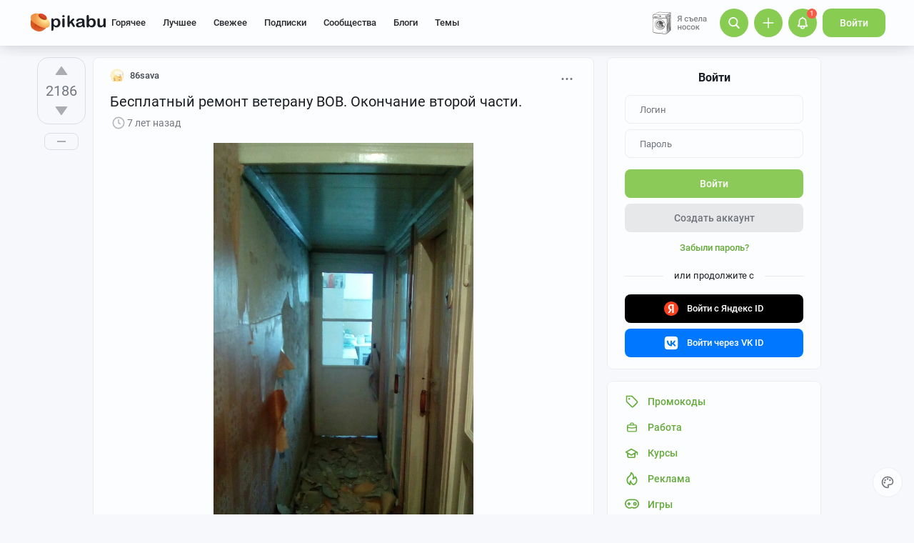

--- FILE ---
content_type: text/html; charset=utf-8
request_url: https://www.google.com/recaptcha/api2/anchor?ar=1&k=6Lf5DUsUAAAAAGeOi2l8EpSqiAteDx5PGFMYPkQW&co=aHR0cHM6Ly9waWthYnUucnU6NDQz&hl=en&v=PoyoqOPhxBO7pBk68S4YbpHZ&size=invisible&badge=bottomleft&anchor-ms=20000&execute-ms=30000&cb=pfnadrmx4csz
body_size: 49500
content:
<!DOCTYPE HTML><html dir="ltr" lang="en"><head><meta http-equiv="Content-Type" content="text/html; charset=UTF-8">
<meta http-equiv="X-UA-Compatible" content="IE=edge">
<title>reCAPTCHA</title>
<style type="text/css">
/* cyrillic-ext */
@font-face {
  font-family: 'Roboto';
  font-style: normal;
  font-weight: 400;
  font-stretch: 100%;
  src: url(//fonts.gstatic.com/s/roboto/v48/KFO7CnqEu92Fr1ME7kSn66aGLdTylUAMa3GUBHMdazTgWw.woff2) format('woff2');
  unicode-range: U+0460-052F, U+1C80-1C8A, U+20B4, U+2DE0-2DFF, U+A640-A69F, U+FE2E-FE2F;
}
/* cyrillic */
@font-face {
  font-family: 'Roboto';
  font-style: normal;
  font-weight: 400;
  font-stretch: 100%;
  src: url(//fonts.gstatic.com/s/roboto/v48/KFO7CnqEu92Fr1ME7kSn66aGLdTylUAMa3iUBHMdazTgWw.woff2) format('woff2');
  unicode-range: U+0301, U+0400-045F, U+0490-0491, U+04B0-04B1, U+2116;
}
/* greek-ext */
@font-face {
  font-family: 'Roboto';
  font-style: normal;
  font-weight: 400;
  font-stretch: 100%;
  src: url(//fonts.gstatic.com/s/roboto/v48/KFO7CnqEu92Fr1ME7kSn66aGLdTylUAMa3CUBHMdazTgWw.woff2) format('woff2');
  unicode-range: U+1F00-1FFF;
}
/* greek */
@font-face {
  font-family: 'Roboto';
  font-style: normal;
  font-weight: 400;
  font-stretch: 100%;
  src: url(//fonts.gstatic.com/s/roboto/v48/KFO7CnqEu92Fr1ME7kSn66aGLdTylUAMa3-UBHMdazTgWw.woff2) format('woff2');
  unicode-range: U+0370-0377, U+037A-037F, U+0384-038A, U+038C, U+038E-03A1, U+03A3-03FF;
}
/* math */
@font-face {
  font-family: 'Roboto';
  font-style: normal;
  font-weight: 400;
  font-stretch: 100%;
  src: url(//fonts.gstatic.com/s/roboto/v48/KFO7CnqEu92Fr1ME7kSn66aGLdTylUAMawCUBHMdazTgWw.woff2) format('woff2');
  unicode-range: U+0302-0303, U+0305, U+0307-0308, U+0310, U+0312, U+0315, U+031A, U+0326-0327, U+032C, U+032F-0330, U+0332-0333, U+0338, U+033A, U+0346, U+034D, U+0391-03A1, U+03A3-03A9, U+03B1-03C9, U+03D1, U+03D5-03D6, U+03F0-03F1, U+03F4-03F5, U+2016-2017, U+2034-2038, U+203C, U+2040, U+2043, U+2047, U+2050, U+2057, U+205F, U+2070-2071, U+2074-208E, U+2090-209C, U+20D0-20DC, U+20E1, U+20E5-20EF, U+2100-2112, U+2114-2115, U+2117-2121, U+2123-214F, U+2190, U+2192, U+2194-21AE, U+21B0-21E5, U+21F1-21F2, U+21F4-2211, U+2213-2214, U+2216-22FF, U+2308-230B, U+2310, U+2319, U+231C-2321, U+2336-237A, U+237C, U+2395, U+239B-23B7, U+23D0, U+23DC-23E1, U+2474-2475, U+25AF, U+25B3, U+25B7, U+25BD, U+25C1, U+25CA, U+25CC, U+25FB, U+266D-266F, U+27C0-27FF, U+2900-2AFF, U+2B0E-2B11, U+2B30-2B4C, U+2BFE, U+3030, U+FF5B, U+FF5D, U+1D400-1D7FF, U+1EE00-1EEFF;
}
/* symbols */
@font-face {
  font-family: 'Roboto';
  font-style: normal;
  font-weight: 400;
  font-stretch: 100%;
  src: url(//fonts.gstatic.com/s/roboto/v48/KFO7CnqEu92Fr1ME7kSn66aGLdTylUAMaxKUBHMdazTgWw.woff2) format('woff2');
  unicode-range: U+0001-000C, U+000E-001F, U+007F-009F, U+20DD-20E0, U+20E2-20E4, U+2150-218F, U+2190, U+2192, U+2194-2199, U+21AF, U+21E6-21F0, U+21F3, U+2218-2219, U+2299, U+22C4-22C6, U+2300-243F, U+2440-244A, U+2460-24FF, U+25A0-27BF, U+2800-28FF, U+2921-2922, U+2981, U+29BF, U+29EB, U+2B00-2BFF, U+4DC0-4DFF, U+FFF9-FFFB, U+10140-1018E, U+10190-1019C, U+101A0, U+101D0-101FD, U+102E0-102FB, U+10E60-10E7E, U+1D2C0-1D2D3, U+1D2E0-1D37F, U+1F000-1F0FF, U+1F100-1F1AD, U+1F1E6-1F1FF, U+1F30D-1F30F, U+1F315, U+1F31C, U+1F31E, U+1F320-1F32C, U+1F336, U+1F378, U+1F37D, U+1F382, U+1F393-1F39F, U+1F3A7-1F3A8, U+1F3AC-1F3AF, U+1F3C2, U+1F3C4-1F3C6, U+1F3CA-1F3CE, U+1F3D4-1F3E0, U+1F3ED, U+1F3F1-1F3F3, U+1F3F5-1F3F7, U+1F408, U+1F415, U+1F41F, U+1F426, U+1F43F, U+1F441-1F442, U+1F444, U+1F446-1F449, U+1F44C-1F44E, U+1F453, U+1F46A, U+1F47D, U+1F4A3, U+1F4B0, U+1F4B3, U+1F4B9, U+1F4BB, U+1F4BF, U+1F4C8-1F4CB, U+1F4D6, U+1F4DA, U+1F4DF, U+1F4E3-1F4E6, U+1F4EA-1F4ED, U+1F4F7, U+1F4F9-1F4FB, U+1F4FD-1F4FE, U+1F503, U+1F507-1F50B, U+1F50D, U+1F512-1F513, U+1F53E-1F54A, U+1F54F-1F5FA, U+1F610, U+1F650-1F67F, U+1F687, U+1F68D, U+1F691, U+1F694, U+1F698, U+1F6AD, U+1F6B2, U+1F6B9-1F6BA, U+1F6BC, U+1F6C6-1F6CF, U+1F6D3-1F6D7, U+1F6E0-1F6EA, U+1F6F0-1F6F3, U+1F6F7-1F6FC, U+1F700-1F7FF, U+1F800-1F80B, U+1F810-1F847, U+1F850-1F859, U+1F860-1F887, U+1F890-1F8AD, U+1F8B0-1F8BB, U+1F8C0-1F8C1, U+1F900-1F90B, U+1F93B, U+1F946, U+1F984, U+1F996, U+1F9E9, U+1FA00-1FA6F, U+1FA70-1FA7C, U+1FA80-1FA89, U+1FA8F-1FAC6, U+1FACE-1FADC, U+1FADF-1FAE9, U+1FAF0-1FAF8, U+1FB00-1FBFF;
}
/* vietnamese */
@font-face {
  font-family: 'Roboto';
  font-style: normal;
  font-weight: 400;
  font-stretch: 100%;
  src: url(//fonts.gstatic.com/s/roboto/v48/KFO7CnqEu92Fr1ME7kSn66aGLdTylUAMa3OUBHMdazTgWw.woff2) format('woff2');
  unicode-range: U+0102-0103, U+0110-0111, U+0128-0129, U+0168-0169, U+01A0-01A1, U+01AF-01B0, U+0300-0301, U+0303-0304, U+0308-0309, U+0323, U+0329, U+1EA0-1EF9, U+20AB;
}
/* latin-ext */
@font-face {
  font-family: 'Roboto';
  font-style: normal;
  font-weight: 400;
  font-stretch: 100%;
  src: url(//fonts.gstatic.com/s/roboto/v48/KFO7CnqEu92Fr1ME7kSn66aGLdTylUAMa3KUBHMdazTgWw.woff2) format('woff2');
  unicode-range: U+0100-02BA, U+02BD-02C5, U+02C7-02CC, U+02CE-02D7, U+02DD-02FF, U+0304, U+0308, U+0329, U+1D00-1DBF, U+1E00-1E9F, U+1EF2-1EFF, U+2020, U+20A0-20AB, U+20AD-20C0, U+2113, U+2C60-2C7F, U+A720-A7FF;
}
/* latin */
@font-face {
  font-family: 'Roboto';
  font-style: normal;
  font-weight: 400;
  font-stretch: 100%;
  src: url(//fonts.gstatic.com/s/roboto/v48/KFO7CnqEu92Fr1ME7kSn66aGLdTylUAMa3yUBHMdazQ.woff2) format('woff2');
  unicode-range: U+0000-00FF, U+0131, U+0152-0153, U+02BB-02BC, U+02C6, U+02DA, U+02DC, U+0304, U+0308, U+0329, U+2000-206F, U+20AC, U+2122, U+2191, U+2193, U+2212, U+2215, U+FEFF, U+FFFD;
}
/* cyrillic-ext */
@font-face {
  font-family: 'Roboto';
  font-style: normal;
  font-weight: 500;
  font-stretch: 100%;
  src: url(//fonts.gstatic.com/s/roboto/v48/KFO7CnqEu92Fr1ME7kSn66aGLdTylUAMa3GUBHMdazTgWw.woff2) format('woff2');
  unicode-range: U+0460-052F, U+1C80-1C8A, U+20B4, U+2DE0-2DFF, U+A640-A69F, U+FE2E-FE2F;
}
/* cyrillic */
@font-face {
  font-family: 'Roboto';
  font-style: normal;
  font-weight: 500;
  font-stretch: 100%;
  src: url(//fonts.gstatic.com/s/roboto/v48/KFO7CnqEu92Fr1ME7kSn66aGLdTylUAMa3iUBHMdazTgWw.woff2) format('woff2');
  unicode-range: U+0301, U+0400-045F, U+0490-0491, U+04B0-04B1, U+2116;
}
/* greek-ext */
@font-face {
  font-family: 'Roboto';
  font-style: normal;
  font-weight: 500;
  font-stretch: 100%;
  src: url(//fonts.gstatic.com/s/roboto/v48/KFO7CnqEu92Fr1ME7kSn66aGLdTylUAMa3CUBHMdazTgWw.woff2) format('woff2');
  unicode-range: U+1F00-1FFF;
}
/* greek */
@font-face {
  font-family: 'Roboto';
  font-style: normal;
  font-weight: 500;
  font-stretch: 100%;
  src: url(//fonts.gstatic.com/s/roboto/v48/KFO7CnqEu92Fr1ME7kSn66aGLdTylUAMa3-UBHMdazTgWw.woff2) format('woff2');
  unicode-range: U+0370-0377, U+037A-037F, U+0384-038A, U+038C, U+038E-03A1, U+03A3-03FF;
}
/* math */
@font-face {
  font-family: 'Roboto';
  font-style: normal;
  font-weight: 500;
  font-stretch: 100%;
  src: url(//fonts.gstatic.com/s/roboto/v48/KFO7CnqEu92Fr1ME7kSn66aGLdTylUAMawCUBHMdazTgWw.woff2) format('woff2');
  unicode-range: U+0302-0303, U+0305, U+0307-0308, U+0310, U+0312, U+0315, U+031A, U+0326-0327, U+032C, U+032F-0330, U+0332-0333, U+0338, U+033A, U+0346, U+034D, U+0391-03A1, U+03A3-03A9, U+03B1-03C9, U+03D1, U+03D5-03D6, U+03F0-03F1, U+03F4-03F5, U+2016-2017, U+2034-2038, U+203C, U+2040, U+2043, U+2047, U+2050, U+2057, U+205F, U+2070-2071, U+2074-208E, U+2090-209C, U+20D0-20DC, U+20E1, U+20E5-20EF, U+2100-2112, U+2114-2115, U+2117-2121, U+2123-214F, U+2190, U+2192, U+2194-21AE, U+21B0-21E5, U+21F1-21F2, U+21F4-2211, U+2213-2214, U+2216-22FF, U+2308-230B, U+2310, U+2319, U+231C-2321, U+2336-237A, U+237C, U+2395, U+239B-23B7, U+23D0, U+23DC-23E1, U+2474-2475, U+25AF, U+25B3, U+25B7, U+25BD, U+25C1, U+25CA, U+25CC, U+25FB, U+266D-266F, U+27C0-27FF, U+2900-2AFF, U+2B0E-2B11, U+2B30-2B4C, U+2BFE, U+3030, U+FF5B, U+FF5D, U+1D400-1D7FF, U+1EE00-1EEFF;
}
/* symbols */
@font-face {
  font-family: 'Roboto';
  font-style: normal;
  font-weight: 500;
  font-stretch: 100%;
  src: url(//fonts.gstatic.com/s/roboto/v48/KFO7CnqEu92Fr1ME7kSn66aGLdTylUAMaxKUBHMdazTgWw.woff2) format('woff2');
  unicode-range: U+0001-000C, U+000E-001F, U+007F-009F, U+20DD-20E0, U+20E2-20E4, U+2150-218F, U+2190, U+2192, U+2194-2199, U+21AF, U+21E6-21F0, U+21F3, U+2218-2219, U+2299, U+22C4-22C6, U+2300-243F, U+2440-244A, U+2460-24FF, U+25A0-27BF, U+2800-28FF, U+2921-2922, U+2981, U+29BF, U+29EB, U+2B00-2BFF, U+4DC0-4DFF, U+FFF9-FFFB, U+10140-1018E, U+10190-1019C, U+101A0, U+101D0-101FD, U+102E0-102FB, U+10E60-10E7E, U+1D2C0-1D2D3, U+1D2E0-1D37F, U+1F000-1F0FF, U+1F100-1F1AD, U+1F1E6-1F1FF, U+1F30D-1F30F, U+1F315, U+1F31C, U+1F31E, U+1F320-1F32C, U+1F336, U+1F378, U+1F37D, U+1F382, U+1F393-1F39F, U+1F3A7-1F3A8, U+1F3AC-1F3AF, U+1F3C2, U+1F3C4-1F3C6, U+1F3CA-1F3CE, U+1F3D4-1F3E0, U+1F3ED, U+1F3F1-1F3F3, U+1F3F5-1F3F7, U+1F408, U+1F415, U+1F41F, U+1F426, U+1F43F, U+1F441-1F442, U+1F444, U+1F446-1F449, U+1F44C-1F44E, U+1F453, U+1F46A, U+1F47D, U+1F4A3, U+1F4B0, U+1F4B3, U+1F4B9, U+1F4BB, U+1F4BF, U+1F4C8-1F4CB, U+1F4D6, U+1F4DA, U+1F4DF, U+1F4E3-1F4E6, U+1F4EA-1F4ED, U+1F4F7, U+1F4F9-1F4FB, U+1F4FD-1F4FE, U+1F503, U+1F507-1F50B, U+1F50D, U+1F512-1F513, U+1F53E-1F54A, U+1F54F-1F5FA, U+1F610, U+1F650-1F67F, U+1F687, U+1F68D, U+1F691, U+1F694, U+1F698, U+1F6AD, U+1F6B2, U+1F6B9-1F6BA, U+1F6BC, U+1F6C6-1F6CF, U+1F6D3-1F6D7, U+1F6E0-1F6EA, U+1F6F0-1F6F3, U+1F6F7-1F6FC, U+1F700-1F7FF, U+1F800-1F80B, U+1F810-1F847, U+1F850-1F859, U+1F860-1F887, U+1F890-1F8AD, U+1F8B0-1F8BB, U+1F8C0-1F8C1, U+1F900-1F90B, U+1F93B, U+1F946, U+1F984, U+1F996, U+1F9E9, U+1FA00-1FA6F, U+1FA70-1FA7C, U+1FA80-1FA89, U+1FA8F-1FAC6, U+1FACE-1FADC, U+1FADF-1FAE9, U+1FAF0-1FAF8, U+1FB00-1FBFF;
}
/* vietnamese */
@font-face {
  font-family: 'Roboto';
  font-style: normal;
  font-weight: 500;
  font-stretch: 100%;
  src: url(//fonts.gstatic.com/s/roboto/v48/KFO7CnqEu92Fr1ME7kSn66aGLdTylUAMa3OUBHMdazTgWw.woff2) format('woff2');
  unicode-range: U+0102-0103, U+0110-0111, U+0128-0129, U+0168-0169, U+01A0-01A1, U+01AF-01B0, U+0300-0301, U+0303-0304, U+0308-0309, U+0323, U+0329, U+1EA0-1EF9, U+20AB;
}
/* latin-ext */
@font-face {
  font-family: 'Roboto';
  font-style: normal;
  font-weight: 500;
  font-stretch: 100%;
  src: url(//fonts.gstatic.com/s/roboto/v48/KFO7CnqEu92Fr1ME7kSn66aGLdTylUAMa3KUBHMdazTgWw.woff2) format('woff2');
  unicode-range: U+0100-02BA, U+02BD-02C5, U+02C7-02CC, U+02CE-02D7, U+02DD-02FF, U+0304, U+0308, U+0329, U+1D00-1DBF, U+1E00-1E9F, U+1EF2-1EFF, U+2020, U+20A0-20AB, U+20AD-20C0, U+2113, U+2C60-2C7F, U+A720-A7FF;
}
/* latin */
@font-face {
  font-family: 'Roboto';
  font-style: normal;
  font-weight: 500;
  font-stretch: 100%;
  src: url(//fonts.gstatic.com/s/roboto/v48/KFO7CnqEu92Fr1ME7kSn66aGLdTylUAMa3yUBHMdazQ.woff2) format('woff2');
  unicode-range: U+0000-00FF, U+0131, U+0152-0153, U+02BB-02BC, U+02C6, U+02DA, U+02DC, U+0304, U+0308, U+0329, U+2000-206F, U+20AC, U+2122, U+2191, U+2193, U+2212, U+2215, U+FEFF, U+FFFD;
}
/* cyrillic-ext */
@font-face {
  font-family: 'Roboto';
  font-style: normal;
  font-weight: 900;
  font-stretch: 100%;
  src: url(//fonts.gstatic.com/s/roboto/v48/KFO7CnqEu92Fr1ME7kSn66aGLdTylUAMa3GUBHMdazTgWw.woff2) format('woff2');
  unicode-range: U+0460-052F, U+1C80-1C8A, U+20B4, U+2DE0-2DFF, U+A640-A69F, U+FE2E-FE2F;
}
/* cyrillic */
@font-face {
  font-family: 'Roboto';
  font-style: normal;
  font-weight: 900;
  font-stretch: 100%;
  src: url(//fonts.gstatic.com/s/roboto/v48/KFO7CnqEu92Fr1ME7kSn66aGLdTylUAMa3iUBHMdazTgWw.woff2) format('woff2');
  unicode-range: U+0301, U+0400-045F, U+0490-0491, U+04B0-04B1, U+2116;
}
/* greek-ext */
@font-face {
  font-family: 'Roboto';
  font-style: normal;
  font-weight: 900;
  font-stretch: 100%;
  src: url(//fonts.gstatic.com/s/roboto/v48/KFO7CnqEu92Fr1ME7kSn66aGLdTylUAMa3CUBHMdazTgWw.woff2) format('woff2');
  unicode-range: U+1F00-1FFF;
}
/* greek */
@font-face {
  font-family: 'Roboto';
  font-style: normal;
  font-weight: 900;
  font-stretch: 100%;
  src: url(//fonts.gstatic.com/s/roboto/v48/KFO7CnqEu92Fr1ME7kSn66aGLdTylUAMa3-UBHMdazTgWw.woff2) format('woff2');
  unicode-range: U+0370-0377, U+037A-037F, U+0384-038A, U+038C, U+038E-03A1, U+03A3-03FF;
}
/* math */
@font-face {
  font-family: 'Roboto';
  font-style: normal;
  font-weight: 900;
  font-stretch: 100%;
  src: url(//fonts.gstatic.com/s/roboto/v48/KFO7CnqEu92Fr1ME7kSn66aGLdTylUAMawCUBHMdazTgWw.woff2) format('woff2');
  unicode-range: U+0302-0303, U+0305, U+0307-0308, U+0310, U+0312, U+0315, U+031A, U+0326-0327, U+032C, U+032F-0330, U+0332-0333, U+0338, U+033A, U+0346, U+034D, U+0391-03A1, U+03A3-03A9, U+03B1-03C9, U+03D1, U+03D5-03D6, U+03F0-03F1, U+03F4-03F5, U+2016-2017, U+2034-2038, U+203C, U+2040, U+2043, U+2047, U+2050, U+2057, U+205F, U+2070-2071, U+2074-208E, U+2090-209C, U+20D0-20DC, U+20E1, U+20E5-20EF, U+2100-2112, U+2114-2115, U+2117-2121, U+2123-214F, U+2190, U+2192, U+2194-21AE, U+21B0-21E5, U+21F1-21F2, U+21F4-2211, U+2213-2214, U+2216-22FF, U+2308-230B, U+2310, U+2319, U+231C-2321, U+2336-237A, U+237C, U+2395, U+239B-23B7, U+23D0, U+23DC-23E1, U+2474-2475, U+25AF, U+25B3, U+25B7, U+25BD, U+25C1, U+25CA, U+25CC, U+25FB, U+266D-266F, U+27C0-27FF, U+2900-2AFF, U+2B0E-2B11, U+2B30-2B4C, U+2BFE, U+3030, U+FF5B, U+FF5D, U+1D400-1D7FF, U+1EE00-1EEFF;
}
/* symbols */
@font-face {
  font-family: 'Roboto';
  font-style: normal;
  font-weight: 900;
  font-stretch: 100%;
  src: url(//fonts.gstatic.com/s/roboto/v48/KFO7CnqEu92Fr1ME7kSn66aGLdTylUAMaxKUBHMdazTgWw.woff2) format('woff2');
  unicode-range: U+0001-000C, U+000E-001F, U+007F-009F, U+20DD-20E0, U+20E2-20E4, U+2150-218F, U+2190, U+2192, U+2194-2199, U+21AF, U+21E6-21F0, U+21F3, U+2218-2219, U+2299, U+22C4-22C6, U+2300-243F, U+2440-244A, U+2460-24FF, U+25A0-27BF, U+2800-28FF, U+2921-2922, U+2981, U+29BF, U+29EB, U+2B00-2BFF, U+4DC0-4DFF, U+FFF9-FFFB, U+10140-1018E, U+10190-1019C, U+101A0, U+101D0-101FD, U+102E0-102FB, U+10E60-10E7E, U+1D2C0-1D2D3, U+1D2E0-1D37F, U+1F000-1F0FF, U+1F100-1F1AD, U+1F1E6-1F1FF, U+1F30D-1F30F, U+1F315, U+1F31C, U+1F31E, U+1F320-1F32C, U+1F336, U+1F378, U+1F37D, U+1F382, U+1F393-1F39F, U+1F3A7-1F3A8, U+1F3AC-1F3AF, U+1F3C2, U+1F3C4-1F3C6, U+1F3CA-1F3CE, U+1F3D4-1F3E0, U+1F3ED, U+1F3F1-1F3F3, U+1F3F5-1F3F7, U+1F408, U+1F415, U+1F41F, U+1F426, U+1F43F, U+1F441-1F442, U+1F444, U+1F446-1F449, U+1F44C-1F44E, U+1F453, U+1F46A, U+1F47D, U+1F4A3, U+1F4B0, U+1F4B3, U+1F4B9, U+1F4BB, U+1F4BF, U+1F4C8-1F4CB, U+1F4D6, U+1F4DA, U+1F4DF, U+1F4E3-1F4E6, U+1F4EA-1F4ED, U+1F4F7, U+1F4F9-1F4FB, U+1F4FD-1F4FE, U+1F503, U+1F507-1F50B, U+1F50D, U+1F512-1F513, U+1F53E-1F54A, U+1F54F-1F5FA, U+1F610, U+1F650-1F67F, U+1F687, U+1F68D, U+1F691, U+1F694, U+1F698, U+1F6AD, U+1F6B2, U+1F6B9-1F6BA, U+1F6BC, U+1F6C6-1F6CF, U+1F6D3-1F6D7, U+1F6E0-1F6EA, U+1F6F0-1F6F3, U+1F6F7-1F6FC, U+1F700-1F7FF, U+1F800-1F80B, U+1F810-1F847, U+1F850-1F859, U+1F860-1F887, U+1F890-1F8AD, U+1F8B0-1F8BB, U+1F8C0-1F8C1, U+1F900-1F90B, U+1F93B, U+1F946, U+1F984, U+1F996, U+1F9E9, U+1FA00-1FA6F, U+1FA70-1FA7C, U+1FA80-1FA89, U+1FA8F-1FAC6, U+1FACE-1FADC, U+1FADF-1FAE9, U+1FAF0-1FAF8, U+1FB00-1FBFF;
}
/* vietnamese */
@font-face {
  font-family: 'Roboto';
  font-style: normal;
  font-weight: 900;
  font-stretch: 100%;
  src: url(//fonts.gstatic.com/s/roboto/v48/KFO7CnqEu92Fr1ME7kSn66aGLdTylUAMa3OUBHMdazTgWw.woff2) format('woff2');
  unicode-range: U+0102-0103, U+0110-0111, U+0128-0129, U+0168-0169, U+01A0-01A1, U+01AF-01B0, U+0300-0301, U+0303-0304, U+0308-0309, U+0323, U+0329, U+1EA0-1EF9, U+20AB;
}
/* latin-ext */
@font-face {
  font-family: 'Roboto';
  font-style: normal;
  font-weight: 900;
  font-stretch: 100%;
  src: url(//fonts.gstatic.com/s/roboto/v48/KFO7CnqEu92Fr1ME7kSn66aGLdTylUAMa3KUBHMdazTgWw.woff2) format('woff2');
  unicode-range: U+0100-02BA, U+02BD-02C5, U+02C7-02CC, U+02CE-02D7, U+02DD-02FF, U+0304, U+0308, U+0329, U+1D00-1DBF, U+1E00-1E9F, U+1EF2-1EFF, U+2020, U+20A0-20AB, U+20AD-20C0, U+2113, U+2C60-2C7F, U+A720-A7FF;
}
/* latin */
@font-face {
  font-family: 'Roboto';
  font-style: normal;
  font-weight: 900;
  font-stretch: 100%;
  src: url(//fonts.gstatic.com/s/roboto/v48/KFO7CnqEu92Fr1ME7kSn66aGLdTylUAMa3yUBHMdazQ.woff2) format('woff2');
  unicode-range: U+0000-00FF, U+0131, U+0152-0153, U+02BB-02BC, U+02C6, U+02DA, U+02DC, U+0304, U+0308, U+0329, U+2000-206F, U+20AC, U+2122, U+2191, U+2193, U+2212, U+2215, U+FEFF, U+FFFD;
}

</style>
<link rel="stylesheet" type="text/css" href="https://www.gstatic.com/recaptcha/releases/PoyoqOPhxBO7pBk68S4YbpHZ/styles__ltr.css">
<script nonce="qNgB3KwB4b3Hu3wsur7xIw" type="text/javascript">window['__recaptcha_api'] = 'https://www.google.com/recaptcha/api2/';</script>
<script type="text/javascript" src="https://www.gstatic.com/recaptcha/releases/PoyoqOPhxBO7pBk68S4YbpHZ/recaptcha__en.js" nonce="qNgB3KwB4b3Hu3wsur7xIw">
      
    </script></head>
<body><div id="rc-anchor-alert" class="rc-anchor-alert"></div>
<input type="hidden" id="recaptcha-token" value="[base64]">
<script type="text/javascript" nonce="qNgB3KwB4b3Hu3wsur7xIw">
      recaptcha.anchor.Main.init("[\x22ainput\x22,[\x22bgdata\x22,\x22\x22,\[base64]/[base64]/UltIKytdPWE6KGE8MjA0OD9SW0grK109YT4+NnwxOTI6KChhJjY0NTEyKT09NTUyOTYmJnErMTxoLmxlbmd0aCYmKGguY2hhckNvZGVBdChxKzEpJjY0NTEyKT09NTYzMjA/[base64]/MjU1OlI/[base64]/[base64]/[base64]/[base64]/[base64]/[base64]/[base64]/[base64]/[base64]/[base64]\x22,\[base64]\\u003d\x22,\x22QTLCnwTCicK1WVITw4BJwqpkL8OWJHB8w4HDm8Krw7Asw5vDr2/DvsOjLgQlWxcTw4ozb8KTw7rDmiIDw6DCqw8gZjPDvMOVw7TCrMOWwoYOwqHDjRNPwojCh8OSCMKvwo8TwoDDjgnDjcOWNgZFBsKFwpMWVmM/[base64]/DmTA8U8KrCWbClEdGDwU2wrJ6T1UyTcKcC11ZQWJeYG18SBo/[base64]/[base64]/DsVUgDSDCgG5fDcOOwpMNCjAXUj7DtsODRWNUwpvDhjfDssK3w7Q+JknDlcO9EUvDlwAFWsK+REQlw4HDjULDjMKew4p4w4QVD8OJfWTCh8KywqEyWk7DjMKbXj/DvMKkbsOBwqjCrDwLwq3DvWNvw6IQJ8ObKRHClWvDgznChMKgEcOiwpUIW8O5BMOFUcO6d8KpTnbClxd6D8KCTMKocD92wrLDlcOdwqk2KcOYZ0XDvMO5w4nCiFcWYsO6w7NuwqYaw4DClX82GsK/woZvHsOMw7sJCm9nw4vDt8KvOcKzwqnDt8K0KcKUKlnDkcOuwrBIwqzCosKSwpbDgcKNc8OlNCkUw7AuQ8KvTsOZXTcVwroAABrDu3I/HW4PwoTCpsK6wrxawprDtsO6YgvCiTHDs8K+IcOFw7LCsnLCpcOOOsO2M8OLaXxKw5A8S8KcPsKBCcK7w5/[base64]/EBnDksKOwoXDtVsKScOtCsO+wrhrHXdRw601X8K4JsKAOGUSYifDn8O0wqzCscKXY8Oiw5LCjyo7wonDrcKOGMOAwp90woHDsBgYwpXCosOZT8OkMsKSwq3CvMKrAsOxwpZtwr/Ds8KTf3JFwoTCtUsxw4kaNkIHwpTCrDTDuGLDn8OPZgTCl8KBRl1wJBYOwqddIB43B8ONBwxANEk6MSBvOMOeEMOiDsKdKMKCwrAqPcOlI8O0eHDDjsOeWCHClT/[base64]/DpsKgUMK/wprCqX/Ck3PCihPCoXZTw7FTXcKIw5tYY3wCwoDDgl1KdjjDrA7CosODfmtNw7/ClHnDl0o/[base64]/[base64]/ChsKqw7nDh2cXw4rDlFTCkcKFwrbCmmzCpzQ1Mm0DwqHDkmnCmEtCf8OTwqY7PxrDtBopW8KMw4vDsER6wo3CkcKQZX3CvV3DtcKuY8OIeifDrMOPGi4iXmlHUFdCwpHChFXCjAlxw5/CgA/CuWZSAsKwwqbDtwPDsiEJw6nDocOfIwPCl8OBZsOMAWAiSxPDqBd+wo8pwpTDuDvDlQYqwrnDssKKRcKuHMK1w7vDrsKkw6k0JsO2K8KlDH/CqxrDpHMtFgvCq8Oiwp8IYXBww4XCtXAQU3rCnV9ALsOoBGlJwoDCgXTChwYFw6Ymw651M2jCi8KFDlBWVRFXwqHDrAVNw4zDjcKwDnrCkcKyw6/Du3XDplnCvsKLwrzClcKww4ZIbcO/wqTCtkTCoV/ClX/CqAF6wpZqw5/DuhnDkywJAMKFasKLwqFLw6VAHx/[base64]/Ck8OOesOow6R4KMK2w5xNbi/DvMOuf8OkGcOIfAvDg3LCgwXDqVjCtMK/WcKMAMKSUnXDlWTDoC/DoMOcw5HCgMKNw7ome8OIw5xkayHDgFXCpGXCtBLDhVAtVXXDucOIw5PDgcK1woDChU1qTlTCoEB5FcKQw7LCqsKhwqDCvxzDtzQnTBs2dypjX1bDhX7CocKEwp3DlsKXLsOJwqrDhcO0Yn/DskLDiGzDvcOqOcONwqTDjsK9w4jDgMKVBydjwotOw5/DvXp3wrTCp8OKw54Yw5hLwp7DucK6eiXDgg/DlMOxwroCw6A9TMKHwovCsUzDrMOWw6TDg8OYZQHCt8O2w5DDiG3CisKGSy7CrE0cwonChsKdwp8lNsOqw63Cq0hIw7dnw5/CncOBdsOmAy/[base64]/DssOYScKbMMOoZz/ClcKzf8O5GsObRh7DgwcldEXCl8OEMsKAw7bDk8KgCsO2wpRTwrAiwqHCkDI7OVzDlG/CgmFNGsOUKsKFScOzbMK7PsK5w6gxw57DlHXClsOAZcKWwpnDqHjDksOTw7gPIW0ewoMZwrjCtTvCjDrDngEXRcKXEcOJw6lvA8K+w6dSSlDCpXZTwrLDpCnDtU1CZi7DnsOXDsO3EcOXw7s6woIaasOEalJkwpvCv8OlwrLCq8ObEGA8EcO/cMK5w47DqsOkPsKGFsKXwoVmPMOfVsOTeMO5M8OJEcOuw57DrSt0wpsiasOrWioKYsKZw5/[base64]/DmMOBH8K2wr3CocKBA0srSlAJXMKkb8Ohw7zDmXzCpjQhwr7Cr8KRw77DlQLDugTCnB3Chn/[base64]/CvWgHwrrDikpES8O7QMK/BkPCt8KrwpbCrSTChC4THMKvw7/Dj8OfUC3CqMKXfMOvw4QlJH7DlSpxwpLDhXgiw7RFwpNGwq/[base64]/[base64]/Y0dSwqElwrA8w4/Du8KIwoIDJVfCtMKQw4t7Y2kZwqY8b8KNRw/CvHB0fU9Gw49GTcOLQ8K7w49Xw7wCVcORX3Nvwq44wqbDqsKcYDNhw4LClMKEwqTDmcOsZkLDhlhsw47DvgFdVMKmHA4fcE3CmwfCmRV8wok/[base64]/YMO9wrYawpNmHx/DjCRxI8OASWHChgDCucOowrgGS8K9VcOcwpZJwohPw6fDojl5w5Umwq8rfMOlLn4Xw6HDjMKIBkzClsKgw7ZKw6tJwooHKXjCjXLDoGrDgiQnCyslVMKhBMK3w6wACzzDk8Ktw4zCs8KBNnrDoC3DjcOAF8OKGiDCqMK4w6Umw7ghw6/[base64]/wqzChlEaKcOQwossUcO5w5cCdV5pYMOtecKoRkDDvAAzwqVzw4DDp8K7woctZcOaw4/[base64]/[base64]/CvMK9LcKwwp7DrsKxw7Yow4bDisOOwpxISBo1wrbDkcObY1rDjcOOe8OhwoQsBsOLUHRWexPDpMK1U8K9wr7Cn8OSP0fChSPDs1nCrztub8OxEcONwrzDhcOvwrVmwrsfQ3p5a8O0wp8SSsOnVQ/[base64]/ChkhlFMKiDB5oU8OTw7Egwpd0Ph3DjFF2wr19w5bCssKIw7smCMOTwonCpcOaBljDrsKNw64Xw4RQw7w4HMKUw65Lw7NLDx/DhyrCqcKJw5U5w58kw6HCncKvOcKndR7DpMOyMsOxL0rCisK9EizDiU9STTfDpw3Dj1MGBcOxFcKgwoXDisKFf8OwwoI9w6wMblQVwocZw7rCvsO3VsKBw5IkwoIFIMK7wpHCnMOgwr0MTsORw79owp/[base64]/wphgVB/[base64]/[base64]/DncO/GMOgwrXDi3tDw4RuT8Kpw6FLU3TCkMKmXsKVwpcgwrJWVW4XNMO/w6HDosO5bMKfCsOWw4fCkDgGw6LCtsKyCMOOdTzDrzQ/worDksKRwpHDv8Ktw4lZCsObw6IVNcK+E1YfwqDDtAkgaXAbEjrDrnHDuhZKfzrCvsOlw7JJccKxPURJw4lPV8OgwrInw4jChy4DeMO3wp5ZY8K6wrsmeGJ/w6RNwqkywo3Dv8Kjw6LDrndPw6oAw7vDhg0VTsOUwoctbcK7OmrCqz7Dt18gesKEHH/CmhVaOMK3P8KYwprCgDLDnVcBwpIxwox/w4Vqw7rDocODw73DucKYYD/DvxgsdV9SCkIYwpBYwp4ZwpZYwotIPwDCnjDCvsK1wq0ww6NjwpXCoEQbw7vCrBnDh8Kyw67CrVLCoz3CsMODFxFjNcOFw7JTwrPCncOcwpMswrJgw6M/QMOewrXDssKWMlfCjMKtwpUbw4bDsR5aw6zDncKUBEYbeT7CqjBjQMOIXnHDvcKTwpLCmSzChMO1w53Cm8K4wpJMZMKOT8KyA8ObwqjDkEZwwpZ2wqTCsEEfNcKcT8KrJjTDunEAP8KHworDosO1CiEJfmbClFXDvSTCn2FnBsOWZsKmQWXCqGrDvwTDjn/CicK0VcOcw6jCk8O1wrR6EA3DlMOQIMKqwpLCocKbKcKhVwZWYgrDm8OiEsOWW3xxwq9twqvCtiw8w4nClcKSwrsIwpkoC1hqCAJrw5kywofCvCYtbcKMwqnCuyBWfybChB0MK8KGdcKKVDfDgcKFwpUWN8OWEydkw7xhw6DDnMOOKw/DgUzCnMKOG38XwqDCj8Kew7fCmsOhwqHCt2AWwrXDgT3ChcOVO2tYQQI8wozClsOzw5fChMKawpAucRxeWEUKwr3CrErDpk/Cm8O/w5TChMKoT3XDh1LCk8OOw47Dk8Kiw4IiC2/DlRw7JmPCt8KqBTjCm17Cr8KCwpbCum5gbCZkw7DDinjCmA9paWV8w5bDkk1gExhKC8OHTsOPGQ/DkMK5G8O9w5U3O2F+wrjDv8OrKsK6HD0/GsOWw6fDjRbCv3EKwrnDmcOQwqrCr8Orw6bCrcKnwqETwoXClsKZAMK9wofCoA9hwpMgX17CvcKMw7/Dt8ObBMOnRVjCpsOyfxXCpXfDqMOAwr0zVMKWwpjCgUjChcKtUytlD8KaUcO/wo3DpcKFwrpLwq/Dum1Hwp7DhsKEw5piP8OVScKVTg7Cl8KZJsKjwqUIEW0+TcKtw55ZwrBSPMKSCMKAw5DChU/[base64]/w6vCqH0rLRrCnw51wqh7C8KwNwTDnMO3PsKbQhNBRVUwB8OsLg3CncOpw6glCFMJwp/CuGAAwqPDjMO1CjgaQzd8w6hmwo/CucOCw7XCiiDCpcOSKsK7wo3CjXLCjkPCtwkYM8OIUTbDp8KGb8OfwpBKwrvCnRvCi8KOwrVdw5A/wovCumR6a8K8MXI4wrJxw5gawqHCtTUvYcK/[base64]/TMOCw6Abwq9bI8OqwoJFPcKPw5M+w6J0ScKxa8OjAcOuTDhzwrjDtyDDp8KEw6vDvMKCUsKzElUWHn0ZdkR9woYzOlvDpMOYwpQhITZAw5wiJkrCicOLw5rCn2vDksK9dMKpCcOGwqwQWMOiSgs5RHclfR/DkVfDksKDWsKNw6/CrsKAdz7CvMK8YwPDscKeASI8DMKaS8OTwofDoQfDrsKyw6XDucObw5HDjyFHDDkRwpJ/XArDl8OYw6obw4g4w7wQwrvDscKLcyNnw4p2w67Cp0TDtcOAPMOPIMOiwqzDr8OdbEIZwocJAFp6DMKFw7HCoA/Di8K6wp0/E8KNAQElw7TDnl7DqBPCtGrCkcORwpt0EcOGwoDCrsOga8KEw7plw7jCijPDo8OqVMOrwrA6wr0ZZl9AwrTCscO0dl1PwpRtw6TCp1p7wqk/KANtw6kGwoHCksOHYkpudh7DiMKawo1nQsOxwrrDscOECcKfWsOkIsKNEQ3CrcKOwpLDnsONKSULcXTClU5gwqvCklXCvcO1FsOiFMOvfmZQAsKewp7Di8Ojw4lzL8OGUsKjesOrBMOKwrxNwoQCwq7Cqm4Yw5/DllxOw67Crm5Nw4HDtEJHLHVebMKaw78zJMOXe8OhRcKCBcObSnMwwo1HEzXDocOswqvCi07Cv0kOw5B0H8OeKsK/woTDtk1FfcO0w67Ckzhgw73DlsOpwp5Aw7LCkMKTJm3Ci8KPZUs9w5LCscK+w5IZwrsyw4zDriJ3woPDgn9aw7/DucOtHMKdwpoNVMKWwo9yw4Zqw5fDvMO0w6RWAsOAwrzCh8KEw593wqXCisOiw57DpErCnCAtOTHDrX1lVhtnJ8OZX8OCw7kXwp44w7LChAoZwrgzw43DjzbCvcOPwprDt8OWUcOiw4wHw7c/H0M6GcKgw6xDw7rCp8OYw63Cg0zDtMKkFhRaFcKDOx9LXC85VkLDgBI7w4DCumQmOcKIAsO1w4PCpVDCv08Owog0VMOUCi1Dwp19HgTDpcKpw4s0wq1YZn/DqnIGesKkw7JlJMO/PEvCvsKMwp7DsCjDv8Onwplew5txXMOrRcKYw4nDucKZOAHCjsO4w7PCjcOQFAjCqlrDlQBzwpluwoXCqMO/QUvDuSnCicOYdA7ClsKXw5dRMsK+wosqwp42RQ0xX8K4E0jChMKiw6xow5/CicKYw7I3XzbDoxvDoCUrw7RkwrYWM1l4w49QJCjCgC1Rw4HDhsOXDw98wo5Mw7EEwqLCrjbCqjDCrMOWw5PCgMO7IDUeNsKowrvDg3XCpzYVesOLBcOtwoovOMO1w4TCtMO/wrvCrcOpEBFNNwLDi1nDrMKIwqPCkwMRw4DCjMKeDnbChMKNasO3I8OzwoDDlijClAZjaFPCmWkawrLCgyxnSMKpGcK8WmbDpGnCskgLYsOCGMOZwrPCkFAsw4LCkcKfw6Z3BQjDiWZOIDzDiycHwo/DuybChk/CmhJ5wpgCwpXCuFFwP0IEaMKJO280WsKowp0Mwpkew4EVwoYVYUnDih13eMOxasOWwr7ClcOYw6HCmXEQbcKgw7AEXsOyGGY+BVASwqdEwpJbwrHDmsKcGcOYw5jDm8O3QBsfP2/DvsOtwrx0w69qwpfCgjjCoMKhwqZmwrfCnX3CiMKGOiwFKFvDvcOvFgUnw67DiiDCtcOuw4dgGHIhwqQ5BMKuasOsw7JMwqk8GMOjw7PCtMOMBcKewolxXQ7CrXNPM8OKZgPCnkcnwrbCpEklw4JHGMK5ahfCpwnDp8O/SC3DnFcmw50KXMK4DsKTQVQ7R1TCkkfCpcK6HlfCv0XDg0ZVOMKqw5A+w5LCkcKRSCdkGnU0GsOkw4nCr8OiwrLDkXkyw5JUdl3CtMOOMn/[base64]/DpcKEHWfCmsKPYsKGwqTCiAzDlQ5fw507AVjCqsObL8KoTcObf8K7CMO7wpIvXwfCsgXDh8KcPsKUw6/DtlLCkmkrw4DCvMOIwoTCh8KSOzbCq8Ozw7k1HEHDnsKSDH43aDXDpMOMSj8cNcKyBMKqMMKLw7LCo8KWb8OvTcKNwoE8e0HCsMOkwpDCiMO8w4oKwoXCnDxKI8O7LDXCh8O2Wi5XwqJtwpB+OMKRw5MMw7xUwqvCoEzDhcK+WMOwwrBWwrl7w5jCoiNyw4vDrV/DhMOxw69bVgxfwovDlmVhwoN3W8Omw7rClnZYw5jClsOZT8O1NyzCmXfCmmElw5trwqQBVsO5VjNfwprCu8Opwp7Do8O4wozDuMORC8KhO8KLw6PClMOCwrLDi8KfdcOQwrkUw5xKIcO4w6XCnsO1w4TDv8KkwobCsgoywpHCt3hWAyjCsx/CjwMQwr/Cs8OcacOqwpHDqMK5w5URUmjCjALCv8Kzwp3CqDAXwrYgXsOrw5zDpsKrw5nCrsK/I8OTJsK5w5/DicK0w4DChQTCi1s+w5/CglHCjUplw5PClThlwr7Dpm9rwpjCmEDDp2XDj8KOJsOzFMKkN8Kow6I2wrjDjFfCt8Kvw4sKw4cMIQgFwqxcGG9/[base64]/DsmpIBl7DtEgjw4FZwrs8TjoYGMKGf8KswpQkw6cGwpN4TsKJw7JNw5NpXMK7BsKHw5ALw6TCv8OIGwdVBx/CusOfwrjDrsORw43DlcKbwrU8BzDDisK5XMOzw6XDqXIUWMO+w5JCBDjChsOWwpvCmxTDgcK1bgnDmzbDtFlLAcKXJFnDjMKBw6k4wqfDi3JkDXUkEMOUwpMcdcOzw7USdHfCocKhXEbDlMOiw6ZLw5vDk8KFw6pJewonw6vCmhNgw410dxs4w4/DmsK1wpzDmMKHw7Zowr7ChSgZwo/CoMKUEcOYwqZgasOgHxHCv03CvsKzw7zCuXNCa8Ouw6QLF3s7fXnCvMOXTGPDg8KbwqdIwoU/[base64]/DkGZILxx7w4/CnMOxw6vCg0zDiSbDmcOlwqpEwrvCmQNMwr7CnwDDssKGw5fDk0wxwrslw6Riw5DDnFHDlzbDn0LDocKoKBfDocKXwrnDq0cLwp4uPcKLwrpKZcKudMOSw7/CsMO/NiPDisKAw5lqw5phw4XCgAZWfz3DlcOvw7vCvjVOVMOAwq/Cn8KAfCnDkcK0w59SfsKvw58NEcOqw45vE8OuZCfCsMOvPcODYQvDultCw7gbT3rDhsKMwrHDgsKrwrHDo8OOPUp1wqnCjMK/wrs0F1jCg8OoOxDCncOWUlXDr8Odw4YTR8OCdcKqwoQHX33DrsK7w7TDtAPCq8Kaw47CpC3CqcONwrsEDl9vMg0bwr3CpcK0fGnDilIEVMORwqhUw74ew6ACOmnCmcKIIF/[base64]/[base64]/KHZENz4iwo9zw6nClcOSwoDCs8KrTsOTw6IxwqYswr4ZwojDrMOJwpXDvcKjA8KqICMiaGBPWsOmw6xpw4YGwo4Pwr/CixkAbFtUZ8KlAsKlS3fDnMOYYUMnwqTCl8OywobCnkXDmm/ChcOPwpTCjMKbw5ARwpTDn8OPw7HDrgVpMMKxwqnDsMK5w6orfcOSw7DClcOHwpUVD8OgFx/CqVYewr3CusOeB07DniIJwr1/UhxuT3/CssO6SggNw6lyw4A+ZjwJYm40w4jDncKjwrxzwqs4LG8kJcKsOw1hPcK2wq7ChMKmQcKoXsO1w5XCo8KgJcOGOcKZw40Uwq0DwoHChMKKwro/[base64]/Cq8KhfcOuwp9yC0XCrMKPT3wjw4TCimvCo8KGw5jDsErDiGnCrMKPS3xsMMOIw7MOF0HDuMKqwqt+HX/Cs8KBRcKOAQgDEMKyaQU3CcKlccKtEWs2NMK6w6PDtMOONMKlcA4aw5vDmjoQw4LCkiLDm8OAw784CW3CjcKtXcKYE8OKd8K0KCtIw7Nsw4vCswTDsMOBE3DCnMKiwoDDhMKeLcKgKmAZFsK+w5bDqQggbXFQwpzDrsK1ZsO5aXQmHsO+wqvCgcKSw4lBwo/Di8KvC3DCg3hJVRUPQsOTw7Z1worDjVrDisKsVMOvIcK3G00gwqAabwwxA11dwqsDw4TDvMKYOcKswo7DhmPCosO8LsKNw51ZwpVew4YOah9oOS/[base64]/Du1sFdcOVwrnCtgkddAVRwqbChMOSwpsWw4g8wq/[base64]/DhCMLw7/[base64]/CkVIxaMO8bjtdwrHDhgjDmcKOw5DCu8O4w44GL8OZwpvCnMKvUcOAwoU+wobDv8KawpvChcKmEBggwodvb1TDnV7CqH3ClzDDrGDDpsOfR1Aqw7jCr2nChlI2NDTCmsO7UcONwqnCr8K1HMOpw6/Dg8Obw5BLNm8fTWwUQwY8w7PDlcOZwpXDkFMiViw5wo7ChA40S8OscXtsF8OEeQ46fH/DmsOqwoYebm/[base64]/DoXjCqgA6wp/Dpj3CocOkTwTCh8K9d0LCsMKYS3hDw6LDtMO7wqDDpsOcCgoERMKrw618E3NewpcjCMKVVMO6w4BveMOpDDs8fMOXO8KRw73CnMO4w5wyQsKUOTHCpMKiKxXCsMOkw73CtD3Co8O4cVlYC8OOw6PDp2wLwpDCh8OobcOKw6BxF8KpcE/[base64]/DpiPDrcOXR8KRGWrDi8K/w6/Cnkknwr8lUcOvw6oRw75eIMKMcMKnwox3AkkfHsO9w5lEC8KywoXCocO6LsKLHsOowr/CsncCEyckw6J3eHbDlyDDvEdywrzDoUVecMOuwoPDs8O3woBRw6PCq3cFDMKvWcKnwrJpw5HCocOuwqTCosOlw6jCvcKUMVvCqhklQ8KRLQ1yTcKPZ8KSw6LCm8KwMFbChi3DlgbDg05rwot4wowbI8O4w6/Dpn8HJQBZw4IyJipAwpLCpmRqw7EUw7Z5wqQoPsOOZlAiwp7DtAPCqcOXwrXCt8O1woBIZQzCgEB7w4HCucOxw5UJwq4awoTDljnDm0fCrcOVQ8KJwpo4TD9oW8OJa8OLbgotUGBdXsKIMsK8VMObw5YFODtfwq/CkcOJacKMEcOCwpjCn8Ktw6TCrRTDonYdKcOKVsK8Y8OnV8KAWsKNw7EEw6Fkw5HDjcK3Vz5yI8K/wpDChVjDnXdHY8KvLDctGG3DskwFO27Dl2TDjMOtw5HCr3JxwojCuWkJXRVSUsO3w4YUw6NBw69+A3PCiHIuwpB4S2jCijHCmTXDhMOhw6LCnQxyL8OYwpfDhsO9A0ENcWR2w5skV8KjwonCo1Ehwo4/TEonw4VXwp3CsGQ5PxV4w5kdasO2AcKXwp/DvsKWw7lhw73CsybDgsOXwpo3IMK3wo9Uw6lBOFx3w6ALYcKPPT7DqsKnDMOlZMKeD8OxFMOWcDrCjcOjJMOUw5YdEz8mw5HCslrDoCnDmcOTRCPDj3tywrlDDMOqwqMXw5sbZcKxEcONMy4haxMyw4obw5TDtiHCnQBCw5/DhcOAdT1lZsOxwrnDkgYcw7FEdcOKw4nDhcKmwrbCnhrChXlNUX8kYcONKsKMaMOhTcKowpI/wqBHw7pVLsOdw5EMBMKATzBaTcOhw4kAw77CiCV0fRpPw6dBwpzChhJWwrHDkcOdQi0RDcKcJ07DrDjDvsKSSsOKB1bDpzTCu8ONfcOpwqFNwoLCnMKlcxLCqsOxUz9swqByHz/Ds1XDgTHDn0PCqFRqw6x5wotXw416w40xw4LDmMOpTcK7C8KPwofCm8OhwrdyZsOTKQLCl8Khw4vClMKQwqMwZ2nDhHLDqMO9OA0Jw5vDmsKmTQ3CnnDDsjBHw6TChMOoQDxWUl0RwqA5w4HDtSdBwqZ2S8KRwpMGw6JMw4LClRMRw6A/wr7CmVIPTcKwesOiHX3Cl3FaWsODwpx6wpvCoQpQwocIwpkYWMOzw61XwpLCucKjwow6X2bCkHvCj8O3Q2TCvMKsHH7CncKvwrUYY0B5PRtLw7hLO8OUH315Dl8xAcO+M8Kew6gZbAfDgEsbw44Qwqt/w7XCqkXDosOmG3UfG8KeFQYOIFjCoghPI8ODwrYlPMKzMFLCgTJwHhfDqcKhw4rDpcKSw5/CjXbDvcK4PW7CgMO6w7nDq8OJw79EBFkawrFYIMKdwopVw6csGcKpLyjDucK8w5HDn8KVwqrDkxBkw7kjPMK6w4LDoCXDs8OBEMO0w4duw4AhwpwDwo1HGV/Dk1Egw5wtYcKIw59wIcKoecOEKhRzw57Ds1HCpFLCm3PDhGzCk2fDrHUGaQvCmn3Dr0ljbsO4wpcOwolEwqsxwo1Xw4xiYcOLHD3DlBEuIsK3w5gFZyFFwqpbEsKow7Fqw4/ClsOdwqVfUcOuwqACDsOdwqHDqcKaw6/Chi53wrjChit4K8KUMMKJbcK0w4xOwpAuw4NyEXzDuMOeHXXDkMKNLnJww77DoApVdnfCjsO3w54jwq90GU5OS8KbwrbDpTzDpcKGSMOQQMK2WMKkPl7Cg8OwwqrDvC07w4nDssKqwoXDqxxtwrTDj8KPwqtOwohPwrLDols0JkPCm8OtbMOOw6B/w6nDnyvCglcfw5Bcw6vChATDugBnCMOKHXvCm8KyHlbDsA4hesObwq7DjsK/fsKzOnRAw6NSPsKXw5/Cm8Kxw6DCjMKvWwY2wrXCgTFGCsKWw6zClwYwDQLDhsKfwptIwpzCmFxQIMOqw6DCjTDCt0VgwpvCgMOSw47CpcK2wrhKfcKkfl4RDsOOT04UaRF/wpLDrX9iwqwXwqRIw5LCmidIwoPCgD84woUvwoJ/[base64]/CpAPCgk81wq3DlsKzAsKWRMOBw69OwonDpMOLwp8Kw7PCg8KMw73Dmx7DgFIQYsO5wpwcDHbClMKpw6XCrMOGwpXChXnCgcOewoHCvCfCocKUw67CpMKbw4NpDSNnLsOew7g/wr90IsOOIDNye8KrH3TDu8KdLcOLw6rCkD7CujklX11Rwo7DvBYbdXrCq8KeMAnDjMOlw6ZoJ13CojjCl8Oaw50dwqbDicOUeiHDr8KOw7oqUcK/wrDDpsKVHy0FflXDsHImwpJ5O8K4A8KzwrgUwpRewr/[base64]/Dp8KJL8K7wqrDqMKQw40Uw6VzNE14woQbJwfDk1PDgMONEVPCiWjDnB1ZeMO1woXDlls7wqnCusKvJ2pRw7fDmMOOZsKuKi/Dil/[base64]/Di8OTIx/Crz7DnjHCsXvDocOifsKlKcK0cUjCv8KGw4PCtMKKDcKAw7TCpsOUFcKPQcKOP8KcwphFZsKQRcOsw7XCksKfwqE2woBtwpokw6E0w6PDjMKlw7bChcKXYDwiFBpWSGJZwp0Yw4/[base64]/DmC3DvMKHAjx0wpEew5dXwqbDm8OkVGQ9ZMKMw7LCuS/DuTrCnMK8wp/[base64]/Cjmc+LcKYw7Z7wqvCpMKETcK1XRHCvyzCvibDtn4DNcKZdU7CusKLwoxiwrJJbcOZwozDvTXDrsODMV7Cl1o8F8K1WcKfJG/DmgfDr3jDrAczWcK9wqDCsB5sDzsMaR5uRE5ow4xeWA3Dh3LDrsKkw73CgzgdblrDqBkgfCvClcO9w4s8S8KKd1cVwqVse3Z5wprCjsOJw6TChyIEwphsWz0Bwpxdw4/CnjpfwoVJC8K8woLCusOpw5k5w7dpPcOLwrLDmsKMOsOlwpjDjH7DhCvCrMOFwojDoicZGTVowofDvTTDqcKNLSHCnyZSw5jDvAfCowoJw4ZWw5rDssOdwppywq7CtwnCuMOZw7w9MDNsw6o2OMOOwq/Cj0PDmBbDijzDocK9w79zwqfCg8KbwpfDrGIwP8OBwqvDtMKHwqoCBmLDpsOMwr83XcO/w7/CuMOjwrrDiMK4wrTCnhnDr8Kaw5E6w4BuwoE4M8O1DsKOw7pecsKRw4jCrMKww4szEkAtcgLCqGnCmGjCkXnCvkVXb8KKX8O4BcKyWzVtw48aBQfCryjCjcOzMcKow6/CpVtCwqRvA8OdGsOGw4l9D8KYecKZRit9wokFZjZMD8Olw7nDqUnCiAtzwqnCgMKEe8KfwofCnC/Cp8KRdsOTPwZGCcKjQA1KwoMxwrsrw5BQw5MZw4dsRsKnwqUZw5TDv8OUwpoIwq/Du3AsN8K4IcOLecOPw7fDl3pxf8KUN8OfBWzCkUrDhHDDqUN2cFHCqxEqw5vDj27DtHwDVMKgw4PDqcOlw5jCrAV+NMObExVBw61Hw5fDkg3Cr8OwwoU0w53Dj8OSe8O6DsKDScK4TsOfwo8KYsKdFW1jQ8K+w7bDpMOTwp/[base64]/DscOmwplew74MYirDlwHCuW3CsjjDncOjwoZSPMKtwrFLR8KUFsOGWcO9w4fCncOjw4l3wosUw7rDjQ1sw4I5wpjCkCt2e8K1QcKFw7PDjsKbZR88wovDjRtMYBRCMzbDjMK0UsKXPC80XMOqUsKYw7DDlMOaw4/DvMKUZ2nCg8OnXsOvw4PDp8OjexrDlEUsw47Di8KKRDHClMOrwpzChGjCmcOhU8OPdsO4ZcKCw5zDnMO8HsOgw5d3w5xleMOmw5pPw6oOaVQ1wrNVwprCicONwrNvw5/CtMODwogCwoPDjWXCkcOawoLDvDs1JMK3wqXDjXwCwp9OdsOrwqQ8DsKQUHZ7w7JFVMO/A0siw5RMwrtlwotgMDRXAgjDhMOqXAPCqyIQw7jDh8K9w7HDsATDmH7CgMKlw6F9w5jDjkF1AcKlw58ow4TCszzDihnDlcO0w6/DnzDDjsOnwpPDqGjDuMOiwpfCssKJwqbDuHMMBsKJw48Fw7jDpMOzVHbCtcOKVmXDuDfDnAQ0wpXDogbDtH/DnMKJHm/[base64]/CsMKbakdlJnthRRRiw7rCr1wuHCYyTWzDrD/DkhDDqHgSwqzDkAMNw4zCln/CncOdw7ELdwgmPcKmPEHDnMKzwpFvdwzCom4lw4PDksKDVMOwOHbChw4Rw7IHwoknJ8OaJMOQw77Ct8OwwoNgMS9AfHzDvxTDhwfCtcO/w5cFfsK8wqLDuXZoYCDDkB3DtsKEw5PCpRc3w7fDhcOCZcO/Pl0Lw6LCl28vwohqaMOuw5vCqDfCjcKPwphnPMOew5PDiBzCmHHDnsKeEndhwpU9aGJebcODw68yHjDCvcO1woUlw4XDtMKiLxkMwrh6wqDCo8KTdVNJWsKNemV1wqU3wpLCuFVhPMKOw6dSDTFDIFV5PmM0w445c8OcMcOpH3HCmMOKcE/Di0DDvcKrZsORMFAIY8OCw5VFYMO4fCnDh8KfFsOWw4JMwpsUBWXDnsO9S8KbV0/CkcKZw7kQw5AywpzCgMOBw4lYQBotZ8Knw7M7NsO0wpxKw5pbwpIQKMKfQ13CqsO7OsKBeMOUOljChcOrwoPDlMOkXE9cw77DkjghJDnCgUnDjgEtw43DvwTCowkwcVHCjGl3wp/DlMOyw5DDrwoKw57DtMOAw7DCjT4dEcOzwrobw4R8bMOYLQDDtMKoZMKTVQHCsMOQwrAwwqM8PMKvw7zCgz0Ww6vDpMKWNQbCpkdgw6tdwrbDpsKAw4JuwqfCoV8Iw6Zkw4cKdUTCicO6LsOqF8KtaMK7QMOrO3t/QjhwdWrCjMOGw5jCl0d0wqE9woPCp8OGL8KdwqfChXYUwp16DHvCgwjCmx4Pw755HTLCvHEPwo1/[base64]/[base64]/CmMKNEcK0wo/Dl0TDl8K8ZDvDt8OBIy54woZdfcOWe8OKL8O2O8KMwoLDlRBYwo1Fw5sIwo0Tw4bCncKQwrPDml3DrlfDq0p3W8O/QsOZwrVjw7DCgyTDtcOidsOnw5sDYxU1w485wpA6dsKKw5k1Zwcsw5zCj1sIYMOqbGTCuTdkwrYKVCjDisO/UsOFw5nCpTUJw7nClMOPbhzDrA9jw4UcQcODS8OVAg1RDMOpw7vDrcOxFjpJWUsXwq3CsinCq27DvcOqQxQkAMK/MsO2wpFDDcOqw7DCmHTDlQ/CkDPChEFHwoRpbANhw6PCr8OuVx/DpMOlw5HCvmgswowKw5LDmC3CvsKWF8K9wr/DmcKnw7TDgHnDk8ODwr9vFXLDv8KGwpHDsBdKw45nPBPDiAVucMOSw6LDt1MYw4YrI13Dk8K8dkZmcCIOw77CucOseEvDrTMgwrghw7/CisOYQMKMNcOEw6FWwrVBN8K+wq3DqcKqUBfCulPDpS8FwqbChxtxN8Klbgx1OWpgwq/Cp8KNBXNKVj/CnMKzw4p9w4/ChcKnUcO9W8KMw6DCjwJbG3rDrzoywoM2wpjDvsOZRBBjw63DgBVVwr/[base64]/DqifCpMKAw65gw5dBwrZxwpReYcKoC2zDgMOkwqDDmsOEIMKfw5zDkmEqXMOgclfDj1d/[base64]/DgHPDtsKVDhLDvm7DisKdw44WP2JhGTzCkcOLWMKRR8K4dMOCw7oXw6HDt8OLLcOWw4FdE8OWAV3DiSEYwpvCiMOaw4oRw4fDvMKDwr06I8KzdMKREMOnTMONHwjDuDhEw4Zqwo/[base64]/E8O7F8OCw4Iiw7l7w4rDt8OgNcKbwqwdGhYQFcKawp0sVRcaZUMxwpLDpsKOIcKMPcKaCxjDk3vDp8O2A8KOLHJxw6nDvsKqRcOwwoIWPcKCfjTCuMObw67CkGbCpC9qw6DCisKNw7YGZU9GY8KRZzXCtx/ClnU7wpDCicOLw4bDpyDDm3JZKjEVXcKDwpc9A8KQw4Flw4EOP8Kyw4zClcOLw5low4TCpSgSETvCkcK7wp8bdsO8w4rDmsKewq/CkxwPw5F9bnF4ZysCwp0pw5NMwolQMMK7TMK6w6rDgBteDcOSwpjCiMOXAQJ1w4vDqA3DtFPCokLCm8KNfVUeGcOBF8Oew6hCwqHCj2rCu8K7wqnCgsORwo4XImced8OsWyLCisOiLyMCw5oawq/DjsOgw7/[base64]/DhsOcbsK/wqYuw6DChMKVwrBwEsOywrvCtcKmG8K1XhbDkcOTBxLDmUxqCMKDwoLCvsOdScKMSMKbwpHCnh/DsjbDtBbCjQPChMOhHh8iw61qw5bDjMK9CXHDiTvCuSsow6vCmsKSLsKFwrMLw7lxwq7ClMOPE8OAJ1rCjMK2w7vDtSfCvUnDmcKtw7duLMOOaQIDDsKeMcKDSsKbClUqR8Onw4MITX/Dl8K3fcOLw7k9wp0qN11Zw4l6wpTDtsKCLMKSwpoUwqzDu8KnwozCjnYgc8OzwpnCoF3CmsOcw4lMw5h7wpTCq8KMwqzCqjd4wrM7wphSw6HCuRzDn1xPSGEHOsKIwr4BQsOQw7PDnk3Dv8OBw75rf8OnE1XClcKvDBYyViUgwqMnwpNHMR/DqMKzUBDDrcK+MQU+wo9VVsOGw4rChXvCtHvCl3bDj8KQwqnDvsOAcMKjE2XDm3cRw6BFSMKgw7ghw4AlMMOuP0LDm8KbasKiw4fDhMK7AHFDVsOiwqLDhEAvw5XCt0fDnMKsZsOdFBTDmxrDp37DsMOjLyLDiQ00woVyAkV2IsObw79vDMKnw7HCplzCrWvDv8KBwq/DpTlRwovDvA5XFsObwprDhBjCrwUsw6vCv150wqHCscOGTcKTasOvw6/[base64]/w63CpinDn8K9b2Z7w7rCrSTDl8Odwr7Dl0PCpRkFNU/DincTDMKxw73ChhPDqMK4LyjCqxtGJVUARcKjQlDDpMO6wolKw5gaw6BqKMKPwpfDkMOOwp3DmkPCrkUSPsKYZcOVD1HCscOPQgwsN8O4RV8MBQrDosO7wonDg0/CgcKVw4gCw7EIwp4fw5ULXk/DmcOEN8K7TMKmHMOxHcKCwqEuwpEAeRJeElwZwofCkX/[base64]/Ds8O3wqs9eh/[base64]/DjVPCqsK9w5XDtkzCrmcYw5NEwrIYKcKswoPDoHcvw5fDo2XCmsOcBcOgw61/BcK5TRhoCsK4w79xwrXDmArDpMOiwoDCksOCwoRAw57CtG3DocKxKMKlw5DCvsOVwpvCtkjClF18e3nCtzR3w6cYw6PCgDDDkMKxwojCuDoHacKww5rDkcO2OcO5wqICw4rDucOWwrTDoMOZwq/DlsOmCwFhaS0dw5dFccOnCMK+RRV6cA5Uw7rDscKPwr45wpbDmywrwrU9wqHDugPDlxVowo/Cl1PCmcKABXECbRrDosKAYsOGw7ceWMKUw7PDox3CrcO0MsOPGmLDri9bw4jCvHrCsGUmScKvw7XDtQzCucOyPMKpdWgAVMOKw6clLjXCgyjChS1hNsOuKcOqwrHDjijDtMONbCbDqGzCrH47XsKJwoLDgzXChxPDl2fDq0/[base64]/DtWt0woU4OgvDkUvDu23ChMOSUFcHwpjDg8KfwoPCuMK7w6ZlwpAJwpoJw5x3w71Ewp/[base64]/[base64]\\u003d\\u003d\x22],null,[\x22conf\x22,null,\x226Lf5DUsUAAAAAGeOi2l8EpSqiAteDx5PGFMYPkQW\x22,0,null,null,null,0,[21,125,63,73,95,87,41,43,42,83,102,105,109,121],[1017145,681],0,null,null,null,null,0,null,0,null,700,1,null,0,\[base64]/76lBhnEnQkZnOKMAhk\\u003d\x22,0,0,null,null,1,null,0,1,null,null,null,0],\x22https://pikabu.ru:443\x22,null,[3,1,2],null,null,null,0,3600,[\x22https://www.google.com/intl/en/policies/privacy/\x22,\x22https://www.google.com/intl/en/policies/terms/\x22],\x22rkYZfeg7FFJFF5kcK9MeRViohMpR6L48wtejH9tA0qU\\u003d\x22,0,0,null,1,1768880316376,0,0,[87,82],null,[170,70,84,188,64],\x22RC-OeFav3y8w3wRgQ\x22,null,null,null,null,null,\x220dAFcWeA7C7zpXK4MgqcA8lj0JGRu-iF8pIsY_VYWUbkBlSxjZ_-Dg7Z2hjPzxWzsI_5WZRmGyWBX9KHkpZBXg_mcSLHvr8lcRmw\x22,1768963116338]");
    </script></body></html>

--- FILE ---
content_type: text/html; charset=utf-8
request_url: https://www.google.com/recaptcha/api2/anchor?ar=1&k=6Lf_BzkbAAAAALLyauQDjsAwtlRTahh8WHXbZc-E&co=aHR0cHM6Ly9waWthYnUucnU6NDQz&hl=en&v=PoyoqOPhxBO7pBk68S4YbpHZ&size=invisible&badge=bottomleft&anchor-ms=20000&execute-ms=30000&cb=43rbbcp3lhxk
body_size: 48284
content:
<!DOCTYPE HTML><html dir="ltr" lang="en"><head><meta http-equiv="Content-Type" content="text/html; charset=UTF-8">
<meta http-equiv="X-UA-Compatible" content="IE=edge">
<title>reCAPTCHA</title>
<style type="text/css">
/* cyrillic-ext */
@font-face {
  font-family: 'Roboto';
  font-style: normal;
  font-weight: 400;
  font-stretch: 100%;
  src: url(//fonts.gstatic.com/s/roboto/v48/KFO7CnqEu92Fr1ME7kSn66aGLdTylUAMa3GUBHMdazTgWw.woff2) format('woff2');
  unicode-range: U+0460-052F, U+1C80-1C8A, U+20B4, U+2DE0-2DFF, U+A640-A69F, U+FE2E-FE2F;
}
/* cyrillic */
@font-face {
  font-family: 'Roboto';
  font-style: normal;
  font-weight: 400;
  font-stretch: 100%;
  src: url(//fonts.gstatic.com/s/roboto/v48/KFO7CnqEu92Fr1ME7kSn66aGLdTylUAMa3iUBHMdazTgWw.woff2) format('woff2');
  unicode-range: U+0301, U+0400-045F, U+0490-0491, U+04B0-04B1, U+2116;
}
/* greek-ext */
@font-face {
  font-family: 'Roboto';
  font-style: normal;
  font-weight: 400;
  font-stretch: 100%;
  src: url(//fonts.gstatic.com/s/roboto/v48/KFO7CnqEu92Fr1ME7kSn66aGLdTylUAMa3CUBHMdazTgWw.woff2) format('woff2');
  unicode-range: U+1F00-1FFF;
}
/* greek */
@font-face {
  font-family: 'Roboto';
  font-style: normal;
  font-weight: 400;
  font-stretch: 100%;
  src: url(//fonts.gstatic.com/s/roboto/v48/KFO7CnqEu92Fr1ME7kSn66aGLdTylUAMa3-UBHMdazTgWw.woff2) format('woff2');
  unicode-range: U+0370-0377, U+037A-037F, U+0384-038A, U+038C, U+038E-03A1, U+03A3-03FF;
}
/* math */
@font-face {
  font-family: 'Roboto';
  font-style: normal;
  font-weight: 400;
  font-stretch: 100%;
  src: url(//fonts.gstatic.com/s/roboto/v48/KFO7CnqEu92Fr1ME7kSn66aGLdTylUAMawCUBHMdazTgWw.woff2) format('woff2');
  unicode-range: U+0302-0303, U+0305, U+0307-0308, U+0310, U+0312, U+0315, U+031A, U+0326-0327, U+032C, U+032F-0330, U+0332-0333, U+0338, U+033A, U+0346, U+034D, U+0391-03A1, U+03A3-03A9, U+03B1-03C9, U+03D1, U+03D5-03D6, U+03F0-03F1, U+03F4-03F5, U+2016-2017, U+2034-2038, U+203C, U+2040, U+2043, U+2047, U+2050, U+2057, U+205F, U+2070-2071, U+2074-208E, U+2090-209C, U+20D0-20DC, U+20E1, U+20E5-20EF, U+2100-2112, U+2114-2115, U+2117-2121, U+2123-214F, U+2190, U+2192, U+2194-21AE, U+21B0-21E5, U+21F1-21F2, U+21F4-2211, U+2213-2214, U+2216-22FF, U+2308-230B, U+2310, U+2319, U+231C-2321, U+2336-237A, U+237C, U+2395, U+239B-23B7, U+23D0, U+23DC-23E1, U+2474-2475, U+25AF, U+25B3, U+25B7, U+25BD, U+25C1, U+25CA, U+25CC, U+25FB, U+266D-266F, U+27C0-27FF, U+2900-2AFF, U+2B0E-2B11, U+2B30-2B4C, U+2BFE, U+3030, U+FF5B, U+FF5D, U+1D400-1D7FF, U+1EE00-1EEFF;
}
/* symbols */
@font-face {
  font-family: 'Roboto';
  font-style: normal;
  font-weight: 400;
  font-stretch: 100%;
  src: url(//fonts.gstatic.com/s/roboto/v48/KFO7CnqEu92Fr1ME7kSn66aGLdTylUAMaxKUBHMdazTgWw.woff2) format('woff2');
  unicode-range: U+0001-000C, U+000E-001F, U+007F-009F, U+20DD-20E0, U+20E2-20E4, U+2150-218F, U+2190, U+2192, U+2194-2199, U+21AF, U+21E6-21F0, U+21F3, U+2218-2219, U+2299, U+22C4-22C6, U+2300-243F, U+2440-244A, U+2460-24FF, U+25A0-27BF, U+2800-28FF, U+2921-2922, U+2981, U+29BF, U+29EB, U+2B00-2BFF, U+4DC0-4DFF, U+FFF9-FFFB, U+10140-1018E, U+10190-1019C, U+101A0, U+101D0-101FD, U+102E0-102FB, U+10E60-10E7E, U+1D2C0-1D2D3, U+1D2E0-1D37F, U+1F000-1F0FF, U+1F100-1F1AD, U+1F1E6-1F1FF, U+1F30D-1F30F, U+1F315, U+1F31C, U+1F31E, U+1F320-1F32C, U+1F336, U+1F378, U+1F37D, U+1F382, U+1F393-1F39F, U+1F3A7-1F3A8, U+1F3AC-1F3AF, U+1F3C2, U+1F3C4-1F3C6, U+1F3CA-1F3CE, U+1F3D4-1F3E0, U+1F3ED, U+1F3F1-1F3F3, U+1F3F5-1F3F7, U+1F408, U+1F415, U+1F41F, U+1F426, U+1F43F, U+1F441-1F442, U+1F444, U+1F446-1F449, U+1F44C-1F44E, U+1F453, U+1F46A, U+1F47D, U+1F4A3, U+1F4B0, U+1F4B3, U+1F4B9, U+1F4BB, U+1F4BF, U+1F4C8-1F4CB, U+1F4D6, U+1F4DA, U+1F4DF, U+1F4E3-1F4E6, U+1F4EA-1F4ED, U+1F4F7, U+1F4F9-1F4FB, U+1F4FD-1F4FE, U+1F503, U+1F507-1F50B, U+1F50D, U+1F512-1F513, U+1F53E-1F54A, U+1F54F-1F5FA, U+1F610, U+1F650-1F67F, U+1F687, U+1F68D, U+1F691, U+1F694, U+1F698, U+1F6AD, U+1F6B2, U+1F6B9-1F6BA, U+1F6BC, U+1F6C6-1F6CF, U+1F6D3-1F6D7, U+1F6E0-1F6EA, U+1F6F0-1F6F3, U+1F6F7-1F6FC, U+1F700-1F7FF, U+1F800-1F80B, U+1F810-1F847, U+1F850-1F859, U+1F860-1F887, U+1F890-1F8AD, U+1F8B0-1F8BB, U+1F8C0-1F8C1, U+1F900-1F90B, U+1F93B, U+1F946, U+1F984, U+1F996, U+1F9E9, U+1FA00-1FA6F, U+1FA70-1FA7C, U+1FA80-1FA89, U+1FA8F-1FAC6, U+1FACE-1FADC, U+1FADF-1FAE9, U+1FAF0-1FAF8, U+1FB00-1FBFF;
}
/* vietnamese */
@font-face {
  font-family: 'Roboto';
  font-style: normal;
  font-weight: 400;
  font-stretch: 100%;
  src: url(//fonts.gstatic.com/s/roboto/v48/KFO7CnqEu92Fr1ME7kSn66aGLdTylUAMa3OUBHMdazTgWw.woff2) format('woff2');
  unicode-range: U+0102-0103, U+0110-0111, U+0128-0129, U+0168-0169, U+01A0-01A1, U+01AF-01B0, U+0300-0301, U+0303-0304, U+0308-0309, U+0323, U+0329, U+1EA0-1EF9, U+20AB;
}
/* latin-ext */
@font-face {
  font-family: 'Roboto';
  font-style: normal;
  font-weight: 400;
  font-stretch: 100%;
  src: url(//fonts.gstatic.com/s/roboto/v48/KFO7CnqEu92Fr1ME7kSn66aGLdTylUAMa3KUBHMdazTgWw.woff2) format('woff2');
  unicode-range: U+0100-02BA, U+02BD-02C5, U+02C7-02CC, U+02CE-02D7, U+02DD-02FF, U+0304, U+0308, U+0329, U+1D00-1DBF, U+1E00-1E9F, U+1EF2-1EFF, U+2020, U+20A0-20AB, U+20AD-20C0, U+2113, U+2C60-2C7F, U+A720-A7FF;
}
/* latin */
@font-face {
  font-family: 'Roboto';
  font-style: normal;
  font-weight: 400;
  font-stretch: 100%;
  src: url(//fonts.gstatic.com/s/roboto/v48/KFO7CnqEu92Fr1ME7kSn66aGLdTylUAMa3yUBHMdazQ.woff2) format('woff2');
  unicode-range: U+0000-00FF, U+0131, U+0152-0153, U+02BB-02BC, U+02C6, U+02DA, U+02DC, U+0304, U+0308, U+0329, U+2000-206F, U+20AC, U+2122, U+2191, U+2193, U+2212, U+2215, U+FEFF, U+FFFD;
}
/* cyrillic-ext */
@font-face {
  font-family: 'Roboto';
  font-style: normal;
  font-weight: 500;
  font-stretch: 100%;
  src: url(//fonts.gstatic.com/s/roboto/v48/KFO7CnqEu92Fr1ME7kSn66aGLdTylUAMa3GUBHMdazTgWw.woff2) format('woff2');
  unicode-range: U+0460-052F, U+1C80-1C8A, U+20B4, U+2DE0-2DFF, U+A640-A69F, U+FE2E-FE2F;
}
/* cyrillic */
@font-face {
  font-family: 'Roboto';
  font-style: normal;
  font-weight: 500;
  font-stretch: 100%;
  src: url(//fonts.gstatic.com/s/roboto/v48/KFO7CnqEu92Fr1ME7kSn66aGLdTylUAMa3iUBHMdazTgWw.woff2) format('woff2');
  unicode-range: U+0301, U+0400-045F, U+0490-0491, U+04B0-04B1, U+2116;
}
/* greek-ext */
@font-face {
  font-family: 'Roboto';
  font-style: normal;
  font-weight: 500;
  font-stretch: 100%;
  src: url(//fonts.gstatic.com/s/roboto/v48/KFO7CnqEu92Fr1ME7kSn66aGLdTylUAMa3CUBHMdazTgWw.woff2) format('woff2');
  unicode-range: U+1F00-1FFF;
}
/* greek */
@font-face {
  font-family: 'Roboto';
  font-style: normal;
  font-weight: 500;
  font-stretch: 100%;
  src: url(//fonts.gstatic.com/s/roboto/v48/KFO7CnqEu92Fr1ME7kSn66aGLdTylUAMa3-UBHMdazTgWw.woff2) format('woff2');
  unicode-range: U+0370-0377, U+037A-037F, U+0384-038A, U+038C, U+038E-03A1, U+03A3-03FF;
}
/* math */
@font-face {
  font-family: 'Roboto';
  font-style: normal;
  font-weight: 500;
  font-stretch: 100%;
  src: url(//fonts.gstatic.com/s/roboto/v48/KFO7CnqEu92Fr1ME7kSn66aGLdTylUAMawCUBHMdazTgWw.woff2) format('woff2');
  unicode-range: U+0302-0303, U+0305, U+0307-0308, U+0310, U+0312, U+0315, U+031A, U+0326-0327, U+032C, U+032F-0330, U+0332-0333, U+0338, U+033A, U+0346, U+034D, U+0391-03A1, U+03A3-03A9, U+03B1-03C9, U+03D1, U+03D5-03D6, U+03F0-03F1, U+03F4-03F5, U+2016-2017, U+2034-2038, U+203C, U+2040, U+2043, U+2047, U+2050, U+2057, U+205F, U+2070-2071, U+2074-208E, U+2090-209C, U+20D0-20DC, U+20E1, U+20E5-20EF, U+2100-2112, U+2114-2115, U+2117-2121, U+2123-214F, U+2190, U+2192, U+2194-21AE, U+21B0-21E5, U+21F1-21F2, U+21F4-2211, U+2213-2214, U+2216-22FF, U+2308-230B, U+2310, U+2319, U+231C-2321, U+2336-237A, U+237C, U+2395, U+239B-23B7, U+23D0, U+23DC-23E1, U+2474-2475, U+25AF, U+25B3, U+25B7, U+25BD, U+25C1, U+25CA, U+25CC, U+25FB, U+266D-266F, U+27C0-27FF, U+2900-2AFF, U+2B0E-2B11, U+2B30-2B4C, U+2BFE, U+3030, U+FF5B, U+FF5D, U+1D400-1D7FF, U+1EE00-1EEFF;
}
/* symbols */
@font-face {
  font-family: 'Roboto';
  font-style: normal;
  font-weight: 500;
  font-stretch: 100%;
  src: url(//fonts.gstatic.com/s/roboto/v48/KFO7CnqEu92Fr1ME7kSn66aGLdTylUAMaxKUBHMdazTgWw.woff2) format('woff2');
  unicode-range: U+0001-000C, U+000E-001F, U+007F-009F, U+20DD-20E0, U+20E2-20E4, U+2150-218F, U+2190, U+2192, U+2194-2199, U+21AF, U+21E6-21F0, U+21F3, U+2218-2219, U+2299, U+22C4-22C6, U+2300-243F, U+2440-244A, U+2460-24FF, U+25A0-27BF, U+2800-28FF, U+2921-2922, U+2981, U+29BF, U+29EB, U+2B00-2BFF, U+4DC0-4DFF, U+FFF9-FFFB, U+10140-1018E, U+10190-1019C, U+101A0, U+101D0-101FD, U+102E0-102FB, U+10E60-10E7E, U+1D2C0-1D2D3, U+1D2E0-1D37F, U+1F000-1F0FF, U+1F100-1F1AD, U+1F1E6-1F1FF, U+1F30D-1F30F, U+1F315, U+1F31C, U+1F31E, U+1F320-1F32C, U+1F336, U+1F378, U+1F37D, U+1F382, U+1F393-1F39F, U+1F3A7-1F3A8, U+1F3AC-1F3AF, U+1F3C2, U+1F3C4-1F3C6, U+1F3CA-1F3CE, U+1F3D4-1F3E0, U+1F3ED, U+1F3F1-1F3F3, U+1F3F5-1F3F7, U+1F408, U+1F415, U+1F41F, U+1F426, U+1F43F, U+1F441-1F442, U+1F444, U+1F446-1F449, U+1F44C-1F44E, U+1F453, U+1F46A, U+1F47D, U+1F4A3, U+1F4B0, U+1F4B3, U+1F4B9, U+1F4BB, U+1F4BF, U+1F4C8-1F4CB, U+1F4D6, U+1F4DA, U+1F4DF, U+1F4E3-1F4E6, U+1F4EA-1F4ED, U+1F4F7, U+1F4F9-1F4FB, U+1F4FD-1F4FE, U+1F503, U+1F507-1F50B, U+1F50D, U+1F512-1F513, U+1F53E-1F54A, U+1F54F-1F5FA, U+1F610, U+1F650-1F67F, U+1F687, U+1F68D, U+1F691, U+1F694, U+1F698, U+1F6AD, U+1F6B2, U+1F6B9-1F6BA, U+1F6BC, U+1F6C6-1F6CF, U+1F6D3-1F6D7, U+1F6E0-1F6EA, U+1F6F0-1F6F3, U+1F6F7-1F6FC, U+1F700-1F7FF, U+1F800-1F80B, U+1F810-1F847, U+1F850-1F859, U+1F860-1F887, U+1F890-1F8AD, U+1F8B0-1F8BB, U+1F8C0-1F8C1, U+1F900-1F90B, U+1F93B, U+1F946, U+1F984, U+1F996, U+1F9E9, U+1FA00-1FA6F, U+1FA70-1FA7C, U+1FA80-1FA89, U+1FA8F-1FAC6, U+1FACE-1FADC, U+1FADF-1FAE9, U+1FAF0-1FAF8, U+1FB00-1FBFF;
}
/* vietnamese */
@font-face {
  font-family: 'Roboto';
  font-style: normal;
  font-weight: 500;
  font-stretch: 100%;
  src: url(//fonts.gstatic.com/s/roboto/v48/KFO7CnqEu92Fr1ME7kSn66aGLdTylUAMa3OUBHMdazTgWw.woff2) format('woff2');
  unicode-range: U+0102-0103, U+0110-0111, U+0128-0129, U+0168-0169, U+01A0-01A1, U+01AF-01B0, U+0300-0301, U+0303-0304, U+0308-0309, U+0323, U+0329, U+1EA0-1EF9, U+20AB;
}
/* latin-ext */
@font-face {
  font-family: 'Roboto';
  font-style: normal;
  font-weight: 500;
  font-stretch: 100%;
  src: url(//fonts.gstatic.com/s/roboto/v48/KFO7CnqEu92Fr1ME7kSn66aGLdTylUAMa3KUBHMdazTgWw.woff2) format('woff2');
  unicode-range: U+0100-02BA, U+02BD-02C5, U+02C7-02CC, U+02CE-02D7, U+02DD-02FF, U+0304, U+0308, U+0329, U+1D00-1DBF, U+1E00-1E9F, U+1EF2-1EFF, U+2020, U+20A0-20AB, U+20AD-20C0, U+2113, U+2C60-2C7F, U+A720-A7FF;
}
/* latin */
@font-face {
  font-family: 'Roboto';
  font-style: normal;
  font-weight: 500;
  font-stretch: 100%;
  src: url(//fonts.gstatic.com/s/roboto/v48/KFO7CnqEu92Fr1ME7kSn66aGLdTylUAMa3yUBHMdazQ.woff2) format('woff2');
  unicode-range: U+0000-00FF, U+0131, U+0152-0153, U+02BB-02BC, U+02C6, U+02DA, U+02DC, U+0304, U+0308, U+0329, U+2000-206F, U+20AC, U+2122, U+2191, U+2193, U+2212, U+2215, U+FEFF, U+FFFD;
}
/* cyrillic-ext */
@font-face {
  font-family: 'Roboto';
  font-style: normal;
  font-weight: 900;
  font-stretch: 100%;
  src: url(//fonts.gstatic.com/s/roboto/v48/KFO7CnqEu92Fr1ME7kSn66aGLdTylUAMa3GUBHMdazTgWw.woff2) format('woff2');
  unicode-range: U+0460-052F, U+1C80-1C8A, U+20B4, U+2DE0-2DFF, U+A640-A69F, U+FE2E-FE2F;
}
/* cyrillic */
@font-face {
  font-family: 'Roboto';
  font-style: normal;
  font-weight: 900;
  font-stretch: 100%;
  src: url(//fonts.gstatic.com/s/roboto/v48/KFO7CnqEu92Fr1ME7kSn66aGLdTylUAMa3iUBHMdazTgWw.woff2) format('woff2');
  unicode-range: U+0301, U+0400-045F, U+0490-0491, U+04B0-04B1, U+2116;
}
/* greek-ext */
@font-face {
  font-family: 'Roboto';
  font-style: normal;
  font-weight: 900;
  font-stretch: 100%;
  src: url(//fonts.gstatic.com/s/roboto/v48/KFO7CnqEu92Fr1ME7kSn66aGLdTylUAMa3CUBHMdazTgWw.woff2) format('woff2');
  unicode-range: U+1F00-1FFF;
}
/* greek */
@font-face {
  font-family: 'Roboto';
  font-style: normal;
  font-weight: 900;
  font-stretch: 100%;
  src: url(//fonts.gstatic.com/s/roboto/v48/KFO7CnqEu92Fr1ME7kSn66aGLdTylUAMa3-UBHMdazTgWw.woff2) format('woff2');
  unicode-range: U+0370-0377, U+037A-037F, U+0384-038A, U+038C, U+038E-03A1, U+03A3-03FF;
}
/* math */
@font-face {
  font-family: 'Roboto';
  font-style: normal;
  font-weight: 900;
  font-stretch: 100%;
  src: url(//fonts.gstatic.com/s/roboto/v48/KFO7CnqEu92Fr1ME7kSn66aGLdTylUAMawCUBHMdazTgWw.woff2) format('woff2');
  unicode-range: U+0302-0303, U+0305, U+0307-0308, U+0310, U+0312, U+0315, U+031A, U+0326-0327, U+032C, U+032F-0330, U+0332-0333, U+0338, U+033A, U+0346, U+034D, U+0391-03A1, U+03A3-03A9, U+03B1-03C9, U+03D1, U+03D5-03D6, U+03F0-03F1, U+03F4-03F5, U+2016-2017, U+2034-2038, U+203C, U+2040, U+2043, U+2047, U+2050, U+2057, U+205F, U+2070-2071, U+2074-208E, U+2090-209C, U+20D0-20DC, U+20E1, U+20E5-20EF, U+2100-2112, U+2114-2115, U+2117-2121, U+2123-214F, U+2190, U+2192, U+2194-21AE, U+21B0-21E5, U+21F1-21F2, U+21F4-2211, U+2213-2214, U+2216-22FF, U+2308-230B, U+2310, U+2319, U+231C-2321, U+2336-237A, U+237C, U+2395, U+239B-23B7, U+23D0, U+23DC-23E1, U+2474-2475, U+25AF, U+25B3, U+25B7, U+25BD, U+25C1, U+25CA, U+25CC, U+25FB, U+266D-266F, U+27C0-27FF, U+2900-2AFF, U+2B0E-2B11, U+2B30-2B4C, U+2BFE, U+3030, U+FF5B, U+FF5D, U+1D400-1D7FF, U+1EE00-1EEFF;
}
/* symbols */
@font-face {
  font-family: 'Roboto';
  font-style: normal;
  font-weight: 900;
  font-stretch: 100%;
  src: url(//fonts.gstatic.com/s/roboto/v48/KFO7CnqEu92Fr1ME7kSn66aGLdTylUAMaxKUBHMdazTgWw.woff2) format('woff2');
  unicode-range: U+0001-000C, U+000E-001F, U+007F-009F, U+20DD-20E0, U+20E2-20E4, U+2150-218F, U+2190, U+2192, U+2194-2199, U+21AF, U+21E6-21F0, U+21F3, U+2218-2219, U+2299, U+22C4-22C6, U+2300-243F, U+2440-244A, U+2460-24FF, U+25A0-27BF, U+2800-28FF, U+2921-2922, U+2981, U+29BF, U+29EB, U+2B00-2BFF, U+4DC0-4DFF, U+FFF9-FFFB, U+10140-1018E, U+10190-1019C, U+101A0, U+101D0-101FD, U+102E0-102FB, U+10E60-10E7E, U+1D2C0-1D2D3, U+1D2E0-1D37F, U+1F000-1F0FF, U+1F100-1F1AD, U+1F1E6-1F1FF, U+1F30D-1F30F, U+1F315, U+1F31C, U+1F31E, U+1F320-1F32C, U+1F336, U+1F378, U+1F37D, U+1F382, U+1F393-1F39F, U+1F3A7-1F3A8, U+1F3AC-1F3AF, U+1F3C2, U+1F3C4-1F3C6, U+1F3CA-1F3CE, U+1F3D4-1F3E0, U+1F3ED, U+1F3F1-1F3F3, U+1F3F5-1F3F7, U+1F408, U+1F415, U+1F41F, U+1F426, U+1F43F, U+1F441-1F442, U+1F444, U+1F446-1F449, U+1F44C-1F44E, U+1F453, U+1F46A, U+1F47D, U+1F4A3, U+1F4B0, U+1F4B3, U+1F4B9, U+1F4BB, U+1F4BF, U+1F4C8-1F4CB, U+1F4D6, U+1F4DA, U+1F4DF, U+1F4E3-1F4E6, U+1F4EA-1F4ED, U+1F4F7, U+1F4F9-1F4FB, U+1F4FD-1F4FE, U+1F503, U+1F507-1F50B, U+1F50D, U+1F512-1F513, U+1F53E-1F54A, U+1F54F-1F5FA, U+1F610, U+1F650-1F67F, U+1F687, U+1F68D, U+1F691, U+1F694, U+1F698, U+1F6AD, U+1F6B2, U+1F6B9-1F6BA, U+1F6BC, U+1F6C6-1F6CF, U+1F6D3-1F6D7, U+1F6E0-1F6EA, U+1F6F0-1F6F3, U+1F6F7-1F6FC, U+1F700-1F7FF, U+1F800-1F80B, U+1F810-1F847, U+1F850-1F859, U+1F860-1F887, U+1F890-1F8AD, U+1F8B0-1F8BB, U+1F8C0-1F8C1, U+1F900-1F90B, U+1F93B, U+1F946, U+1F984, U+1F996, U+1F9E9, U+1FA00-1FA6F, U+1FA70-1FA7C, U+1FA80-1FA89, U+1FA8F-1FAC6, U+1FACE-1FADC, U+1FADF-1FAE9, U+1FAF0-1FAF8, U+1FB00-1FBFF;
}
/* vietnamese */
@font-face {
  font-family: 'Roboto';
  font-style: normal;
  font-weight: 900;
  font-stretch: 100%;
  src: url(//fonts.gstatic.com/s/roboto/v48/KFO7CnqEu92Fr1ME7kSn66aGLdTylUAMa3OUBHMdazTgWw.woff2) format('woff2');
  unicode-range: U+0102-0103, U+0110-0111, U+0128-0129, U+0168-0169, U+01A0-01A1, U+01AF-01B0, U+0300-0301, U+0303-0304, U+0308-0309, U+0323, U+0329, U+1EA0-1EF9, U+20AB;
}
/* latin-ext */
@font-face {
  font-family: 'Roboto';
  font-style: normal;
  font-weight: 900;
  font-stretch: 100%;
  src: url(//fonts.gstatic.com/s/roboto/v48/KFO7CnqEu92Fr1ME7kSn66aGLdTylUAMa3KUBHMdazTgWw.woff2) format('woff2');
  unicode-range: U+0100-02BA, U+02BD-02C5, U+02C7-02CC, U+02CE-02D7, U+02DD-02FF, U+0304, U+0308, U+0329, U+1D00-1DBF, U+1E00-1E9F, U+1EF2-1EFF, U+2020, U+20A0-20AB, U+20AD-20C0, U+2113, U+2C60-2C7F, U+A720-A7FF;
}
/* latin */
@font-face {
  font-family: 'Roboto';
  font-style: normal;
  font-weight: 900;
  font-stretch: 100%;
  src: url(//fonts.gstatic.com/s/roboto/v48/KFO7CnqEu92Fr1ME7kSn66aGLdTylUAMa3yUBHMdazQ.woff2) format('woff2');
  unicode-range: U+0000-00FF, U+0131, U+0152-0153, U+02BB-02BC, U+02C6, U+02DA, U+02DC, U+0304, U+0308, U+0329, U+2000-206F, U+20AC, U+2122, U+2191, U+2193, U+2212, U+2215, U+FEFF, U+FFFD;
}

</style>
<link rel="stylesheet" type="text/css" href="https://www.gstatic.com/recaptcha/releases/PoyoqOPhxBO7pBk68S4YbpHZ/styles__ltr.css">
<script nonce="ThG04EZDJ5Wi-SyBFS1rpg" type="text/javascript">window['__recaptcha_api'] = 'https://www.google.com/recaptcha/api2/';</script>
<script type="text/javascript" src="https://www.gstatic.com/recaptcha/releases/PoyoqOPhxBO7pBk68S4YbpHZ/recaptcha__en.js" nonce="ThG04EZDJ5Wi-SyBFS1rpg">
      
    </script></head>
<body><div id="rc-anchor-alert" class="rc-anchor-alert"></div>
<input type="hidden" id="recaptcha-token" value="[base64]">
<script type="text/javascript" nonce="ThG04EZDJ5Wi-SyBFS1rpg">
      recaptcha.anchor.Main.init("[\x22ainput\x22,[\x22bgdata\x22,\x22\x22,\[base64]/[base64]/UltIKytdPWE6KGE8MjA0OD9SW0grK109YT4+NnwxOTI6KChhJjY0NTEyKT09NTUyOTYmJnErMTxoLmxlbmd0aCYmKGguY2hhckNvZGVBdChxKzEpJjY0NTEyKT09NTYzMjA/[base64]/MjU1OlI/[base64]/[base64]/[base64]/[base64]/[base64]/[base64]/[base64]/[base64]/[base64]/[base64]\x22,\[base64]\\u003d\x22,\[base64]/Do8KiLAgACMKpw4VFaEnCjMOXDk7CiVJXwrESwrN4w5JDBhc+w4fDksKgQjDDvAw+wofCvA19a8K6w6bCiMKnw6h/w4tPaMOfJlLChyTDgnApDsKPwpcpw5jDlRRIw7ZjasKRw6LCrsK/CDrDrEpywonCunhUwq5nUnPDvijCrsKcw4fCk1DCgC7DhQdQasKywrfClMKDw7nCvzE4w67DhcOCbCnCmcO4w7bCosO+fAoFwofChBIAB1cVw5LDscOAwpbCvGJiMnjDrjHDlcKTIsK5AXBDw73Ds8K1OMKQwotpw5dzw63CgX/Cmn8TBTrDgMKORMKiw4A+w6/Du2DDk3s9w5LCrEfCkMOKKHsgBgJ+QljDg1hswq7Dh1jDncO+w7rDpRfDhMO2bMKYwp7CicOoEMOIJQbDnzQiW8OFXEzDo8OSU8KMKMKMw5/CjMK0wqgQwpTCn3HChjxQe2tMSn7DkUnDmMOER8OAw6nCiMKgwrXCt8OGwoV7XGYLMj47WHc7c8OEwoHCjA/[base64]/w7xwwrV3VMKRKknCsF3DusKHXk9COkzDksK3QTLCrnskw5E5w6o5JhE/A2TCpMKpQ0PCrcK1dMK1dcO1wohDacKOc1gDw4HDoFrDjgw6w78PRThyw6tjwqLDiE/DmRYCFEV4w6vDu8KDw6cxwoc2PcKOwqMvwp/Cg8O2w7vDpRbDgsOIw5LCtFICDD/CrcOSw7RDbMO7w5lpw7PCsQ9kw7VdcVd/OMOIwp9LwoDCtMKkw4puScKlOcObf8KDInxOw44Xw4/CrMOBw6vCoUvCnlxobmAow4rCth8Jw69eN8KbwqB4dsOIOSdaeFAbCsOnwo/CohomGcK/[base64]/[base64]/CkMKjM8K2wrjCtSAeCxRbacK3wqBHSxoxwptxZcOIw43DusO2RBPDi8KZU8Kye8KwGEYiwpTDtMK2bG3CsMOcaF7DgcOhT8Kbw5d/XDbDmcKUwozDmcKDXsOqw75Fw7UiA1QJPXoWw5bCqcO1HkRDOcKpwo3CkMOQw71+wovDjwN2HcKWwoFnMznDr8KWw7/[base64]/DgRRXw6IEEglrf2nCi8K3wpjDn8OVVjx5wrfCjHUTYcOfPD94w69+wq/CkWjChm7DhGrCh8Oawrkgw5xXwpLCrsOra8OHUgLCkcKewrE5w7pAw5FFw4Vkw64SwrJvw7YFH3B3w6kCBUMpcRrCh18dw4LDucK3w4bCnMK2d8O2GcOYw5ZiwqROZGzCpBgbHmUpwrDDkTMdw7zDp8K7w4ogeQp/wqjCm8KWYFvCn8KWL8KpDA/DiFE6DhzDusOZUm9wRsKzGlDDgcKAAsK2UTDDmVMSw7rDp8OrM8OcwrjDsiTCisOyVnXChmFJw5lVwq1+wqlzX8O1H30nXhwfw7A/BB/[base64]/[base64]/DsmTDhcKQw63DisOzwoRIJcOzCy5kRl9THB/Co3fCtDLDk3rDj3gYLsKmGMKFw7HCrTXDm1DDscKYbADDgMKNCcOlw4/CmcK4SMK8TsKjw5MqZUwIw4rDl3/[base64]/DlsK7LRUMCsOfaHciwpdJw5MuZsO7wofDmgMjwoQgLnjDij3DjcKAw6UKJsOJRsONwpEQYQ/DsMKvwobDnsKXw4fCgcKKbwzCgMKFHMKzw6gUYXp/DCLCt8K/[base64]/CoMKyw55VMAlhw5hHWwbDq0bDr01FBh1hw6BnAWpEwq9nIcOCXMKmwoXDlknDn8KwwoTDg8KUwpJlVj7DtRpLwrFdJsKDwrTDpXZfOzvCn8KwDsKzCjAhwp3CqwrCnhRww75lwqPCncO7Uh9PC2hKRMOhVsKGZsK/[base64]/CtU/[base64]/ClsOvJ2UBPxvCpyhUMsOrwpzDqCnDqxjDkhbCm8KpwqcmBxnDo2/DkMKKYcOYw78jw6oRw7bChcKYwrRtY2bChjdmYRM/wojDm8KhPsOWwprCpS9ZwrdXRBLDvsODdsK+H8KpfsKNw5HClEVMw6XCgMKaw7RIwqrCiXnDqsKWdsOGwrtzw63Cu3fCqBtmHAnDhsKHw4VtY0HCuTnDlcKMUnzDnn49FDbDjgDDmsOyw50kWjxEAMO/w4jCvm4Aw7LCisOhw6wrwr1gwpMvwrk8KMKlwqjClsOHw4ECOCdvWcK9dkbCscOlPMKRw4Vtw5cnwroNXg86w6XCpMKRwqbCsk8yw5Ehwrtnw4p1wpXCtGvCijHDm8K+YgvCusOOXm/CncKAPy/[base64]/DhcKew7TDuVzCs8O2wr7DqMOQKsKiFzVIR8KBQRV5Fnl5w4tkw4LDqT3Dh33DmMOTBinDpzLCusObCsK/wrzCucOtw4kqw4PDuX7ChkkdZGEXw5PDmj7DscK+w47CtMOQK8ODw4cVZyRIwqU4F15aADNQEcOsHErDkMK/UyMlwqM4w5PDocKzXcK/Yj7Cgi5qw7IVAlDCtlYxc8O4woXCk2HCuHNbfMOkeiVwwpbDhl8Cw4QvX8KywqTDnMOLJcOZw5vDiHnDkVVzw4FAwrnDkcO7wpteOcKPw77Dg8Kjw4g3OsKFWcOlNl/ComLCi8Kaw4U0FsOcb8Oqw6APdMObwo7CsAhzw4PCkjnCnDYIKHxewq4rOcKlw7vDgnrDi8KIwrfDjQQoB8OFZ8KfMirCpybCrRxoCyXDm3NUMMOYLxPDp8OMwrF/[base64]/[base64]/PCdMwosGfsOeE8KwwpB6LBHDnEBeccOfXxLCjcKWW8KzUGrDjmjDvcOgY1ESw6dfwq/CsinCnA/CijPCn8O3wrPClMKcMsO/w5tGTcOZwpQbwqtGe8O2Nw3CiRk8wqLDm8ODw6XDn3vDngvCqjQeO8OgesO5D1bDocKZw4Rdw6w9XxHCkT3DoMOywrfCtMKPwofDrMKBwpPCvHvDkhoiASzCog45w4/DlMOVOGZ0OAx0w6PCjMOCwoAqecKqGcOjOmMbw5LDlMORwobDjMKuQTjCpMKRw4J3w6LCnBk1LcKjw65rCz/[base64]/wrpPwo3DosKlw6F5w65xw77CtyATfsOrw7XCncKpw6zDkwfCocKtakw3w79iPMKsw5IMJnvCsF7DpmADwqLDmnzDmUrDicKifcOSwqNxwq3CjBPCnHDDvcKsCAXDisOJW8K8w6/DhUttCm3CgsOLe0LCjU9lw6vDn8OpUyfDt8Olwpo4wopWOMKdAMKuemvCqlnCphRSw5NxYlfCnsOKw5fDhMOrwqPCj8KGw592wrUiwpvDpcKsw4DCgMKswpRsw7TDhjfCv3Eiw7LCqcKGw5rDvMOawoHDtsKwKW3CtsKRW2AUbMKEf8KsDynCqMKKw61/w73Cq8KUwqzDlxRXecKNAcKdwoTCo8K5NSvCh0Ruw6zDucKnwrPDoMKNwo8Aw6QIwqHDh8OXw6vDlsKdPcKqRA3DlsKgCsKAeEXDhMKYOgLCl8Ota0HCssKNWMOGRMOOw48Ew5UywptKwrTDhx3Cm8OXSsKcw5LDu03DqBU5TS3Cm0Y3c1LCuQvCsk/CryvDnMKiwrBfw5vCicOBw5oqw40NZ1k/[base64]/Dln9AwpMpwp7ClDHDsMOkw6AkVE8YMcK5w57CpcOQw4jDl8OYwpHCs3okdsOHw4VGw5XDiMKsIhZnwr/DlhMrIcK+w6/CssKYJMOlwrUSK8OIP8KQaWdGw5QtKsOJw7fDqiPCj8OIZRoDcRMaw5fCsxZXw6jDm0RRUcKcwohjVsOnw6/DpHbDvcOXworDnnJvdSDDpcOtaEfCjzQEL2LDm8Kiwq/DgsOqwrTCvgrCnMKZDRDCvMKOwrROw6XDoD5uw4UHFMKNVcKVwonDi8O5VkBnw7XDvkw4YztaQcKFw5gcNsKfw7fCpVfDgRdCKcOPBR/[base64]/DsFnDnMKrw5nDlx3DosO2Fyh1P3vCvMOkw5XDjsO+HsOsKcOzwrPCjGfDqcKJGnbCpsK5McOFwqTDhsOVZwzChRvCo3jDvMKBRMO0ccOKWMOrwpIwDsOowrrDn8OqVTLCsS0vwq/DjUIawox8w7nDvsKCw6AJK8O0wrnDtVDDs0jDtsKnAGR7ccOZw4zDlcKrSnMNwpDDkMKgwpdNbMOnw5fDgkYOw4/DmRUWwoHDlisbwrxZG8Omwq0qw55tZ8OPfV7CiQBvQMOKwqjCocOLw6zClMOVw6dCRinDhsO/[base64]/CuwbDtT8mJ8KTM8K2LV3DiDzCjR95ccOJwq3Dh8KOw5QtRsOfBsO3wpfCvsKXKGvDtsKawpg5wohWwoHCucOqdlfCksKmEsOFw7XCmsKIw7oNwrwgWhrDkMKHJVHChw/Cp0sadQJQOcOIw43CgFxNK3vDq8O7B8OYE8OnLhQITmwPBiPCtErDsMOsw7DCusKswrV5w5nDoQDCrQHCukLCtMKTw4bDj8OMwpk8wr8YCQNUVnhZw5XDrWLConHClTTCvsOQDHs/AQlPwo9cw7ZQCcOfw71iWifCh8K/w5HDscK5a8O/NMK0w6/CicOnwoDDtz/Di8O0w73DlcK0HXs5wozCpMOZw7vDmyZIw7bDh8K8w47CiH5Tw7M2f8Kvb2bDv8KJw714H8OuFVjDoVEkJV9vacKmw4ZOCy/Dj07Cux93en1DUCjDqMOywofDu1PCtSIgSVxkw6YMLHc/wo/CvsKOwoFow5V8w6jDusOnwqsAw6tCwqbDqz/CtiPCpsKowp/[base64]/[base64]/[base64]/w6Nrw497woDDo2QSwqd7woTDncOdw7lzw57DoMOoVGppeMKpKsONNsK1w4bCunLCsXXCrAtDw6rCtXLDqxAIdsK9wqXDo8KAw6PCm8OTw5rCqsObScKawqvDjmHDqzTDrMKKU8KVK8KEGCI2w77CjjPCs8O2OMOyMcKsYgt2ccOcb8O8SgrDkhtrYcK4w6zDt8ODw7/CtXYdw4w2w7YPw79Gw7nCpRvDhz8lw43DhhjCp8KsIRQKw4cBw79GwqpRLsKmwopqFMKpw7fDncOycMKILh53w4HDicOGGDMvGirCm8Oow4rCphDClhrDqMKwY2vDgcO7wqvCmy4dKsOQwogzEC49fcK4wq/Dj0zCsG49wpdyQMKsbiMcw77DlMKMeXMnHi/DjsKtTnPCgzHDm8KsaMOcAUc6wo5MaMOYwqXCrBNzL8OgZMKWMVfCp8OywpRow6nCmnfDuMK0wrsZbDcew4zDr8KywqRuw45hCcOXUGVowoHDhsKzGUHDrSTCvytxdsOnw4RxKMOkXVx3w7LDggJwScK0SMKbwojDmcORM8KvwovDnFTCiMOHFHMoUxZqTH/CgGDDj8KVQ8KmKsOZE23DvTI7Z1Q7GMO+w7Ydw5rDmyIeLm9hK8O9wqF+QGAcai17wohgwoguDnFWCsK0w6tSwqE+byZmFnReLATCn8O+HVohwp7CgMKvCcKAKHzDrzbCoxg2UBjDusKkdsKTXcO4w7/CjmXDljMhw4HCs3fDosOiwosaCsOBw5dnw7oEwqfCqsK4w6HCicOcZMOnLw8nIcKjGWALW8Kxw5LDrhLCrMKIw6LCkMOOVTzCnEBrWMObOX7CgsOHDcKWSF/DpcOAY8O0P8KZwoXDjg0uw5wVwr/CicOjwrhIOybCg8O7wq8bNw0rw7xRAMOGBCbDicO6UgVpw6zCoHIuJ8KfS2fDi8ONw6bClwTCkHPCoMOiw6XCs0sHFcKHHGTDjGnDnsKqw7BKwpzDjsOjwpxUOUrDhCY6wqAtMcO/dlloS8KRw74QHsO6woHCrcKTbGDCoMO8w4nDoz3ClsKSwojDqMOrwotwwoIhU05sw7zCvFFFdcK1wrnCnMK3b8OKw7/DosKPwotnYFNBEMKJNsKywoMFYsOmBMOQWcOMwpTCqXnCuE/CusK3wpLCkMOdwqteOcOewrbDv2EdOm7CjQc6w5s9w5YtwoLCjwvCqMO0w43DumAPwqzCoMO7DQbCk8Orw7RwwrfCjBtVw4p1wrAmw64rw7/DncO0XMOOwoUtwqF1MMKYJMKJfQXCiWbDgMOab8KueMOswpdtw7wyJcOhwr18w4tIw7kdOcKzw5nCksOHX2Ujw74bwqPDh8O9PsOVw6LCiMKdwplHw73DmcK4w7XDisKoKxJawo1Uw7wnJAkfw4dkLMO7BMOnwrxiwolowrvCn8KkwoEYd8KNwq/[base64]/CTBJHsKmw6DCriosd8OrW8OAfcKjw7J+w63DpiZ9w4TDrsOzTMKJAMKgOMOgwo8UHz7ChX7DnsK4VMO1AgXDmBEgAQtAwrkIw4LDrcK/w5RdWsOhwrZ7w5bCmQlOwo/DqSnDt8KPHgNfwrxZDlsVw6nCjX7Di8KxJsKRDXQCUsOqwpDCpC7CuMKCXcKrwqrCi1zDu085JsKsLkDCv8Kvwos2wo7DuyvDqkpiwr1XbivDhsKzCMO8wp3DphRQTgl8WcKdI8KkcQjCjcO+QMOWw5JGBMKew49/TMK3wqw3AkfDj8Oww7rCh8OBw4B9Dj9pw5rDjRQbCiHCpXl5wo1Twq3Cv3wlwpxzBBl/[base64]/Cp1TDm8KsdFgjwq9QwqzColfDucOzw53CvcKmwqvDocK3wrdvasKJCntiwplHZnptw4gfwrHCpcOMwrBGIcKNXcOfKsKjFRHCq0rDqBMlwpfCpcOuYywIXHjCnhk/PB7CocKIWG/DgQXDnmvCln8GwpBsa2zCnsO5TMOewonCrMKhwobClmU7d8O1eSPCssKZw5fCmz/CnyHChsOmfsO2SsKYwqRYwqDCsTF7GWtZw49OwrpVDXZWRl5Aw6wawrtSw5TDu30lBjTCqcOtw6B3w7Qkw6HCjcKswqbDrMKqZcOpJylYw7JwwqEew49Vw7wpwqTCggjDuAvDiMKBw7Y9a1dUwr/CicKlcMOBBnc5wo1BOSlYEMKccRM1fcO4GMKyw4DDu8KBf3LCq8KgHgUddSVxw5TCimvDlGTDhgQGSMKgQhrCskFlYMKHFsOXP8Kww6LDm8K9K28Hw5TCkcOKw4gbQRtUUEHCqScjw5zCrMKBU1DCo1d4HT/[base64]/ConF9I8KjcMOJFsOYTMK/cEjDnijDiU3DvmLDsSjDkcOlw65UwptWwonDm8KUw6nCl3k9w6E4OcK6w4bDucKMwo/CuDI6ScKBX8Oow4A3IRnDksOhwo9VM8K3T8KtFmrDjcKDw4ZnElBnah/Cv3LDjcKEOUHDunlQw6rCoT/CgBHDjcOqBHbDtT3CnsOAehIvwrAmw54+UMOtZh12w6HCpT3CvMKfNnfCtFbCvht4wpzDp3HCpMOLwq7CmCFrasK5esKow7JhZ8Kyw75CXMKawofCnCFeaz8fHFTCsTw7wpESRV0WUjNnw49vwp/DqxpjCcKadRTDoRDCllPDg8OSdsKjw4pSRBgiwp8XR30DSsOwdzUzwo7DiQV/wq5PdcKHYQsxUsOLw5nDssKdwrDDqsO1NcONwowZa8Kjw73DgMOswrzDmU8iYzrDixopwqHCiD7DmhpzwosdBsOiwr7DsMO8w6LCo8OpIVLDqyM5w5jDk8OgDsOlw64Vw43DgEfDmH/DgljCr2ZoXsOYE0HCmjZJw6jCmSM+wptKw74aH2/[base64]/CksOnwpZ2woQadUrDjlJ/[base64]/DhRoswqLCrMOCAcO+ZhdDc3jCpsKdOsODDsODDHXCn8KcDcKsWRPDuTzDtcOHPMK7wqVTwq7DiMOjw4TDn08kFUbCqjQswr3CrMK5SsK6woTDnQnCusKfwq/Cl8KnPmbCiMOJJlxjw5cuH3vCs8OTw4DDuMOWOVt4w6Elw5zDmF5Kwp4rdEfCuxtmw57Dg2zDkgfDkMKRQDHDg8OMwqbDicK6w7MmXR4aw4UCC8OSb8OZC2LCu8Khwo/CisOIOsOQw6QqXsOPwo/Dv8Opw7JMNcOQbMKSfALDocOnwr06w41zw57DmlXCiMOywrDCkiLCocOwwqTDmMKSYcOMEFMRw7fCkxR7Q8KKwrvClMK3w4TCn8OaTMKBw73ChcK3UsOOw6vDnMKbwrrCsGlIKxQjw4XCmUDComp1wrU1HxwEwq8/VsKAwpA3wpHClcK5NcK2Rl0ZNCDCrsKPFFxTEMKiwrYDKsORw4DDsn8easK4G8O0w7nDij7DiMOow7JPP8OFwprDmzxxwobClMOkw6QRBX4LRMOWb1PCilwSw6UWw6LCpHPCjFjDu8O+w6guwrLDozbCm8KTw5jCug3DhcKJMMO/w4ETRlfCocKwVC0owrt+w4zCgsKrw5HCocOZaMKawr1ue3jDpsKmT8K4ScKsbcO5wovDhDHCrsOAw7DDuAhJN0sfw6ZAUxLCh8KlFypSGmVlwrBYw7PDjcOjLzLClMOZEWrCusO9w43CggbCnMK2ZMKDTcK2wrBswrcqw5/DvCrCjHvCp8Kqw4p6eE1YOsOPwqDDk0bDtcKOJS7Dol0dw4DCtcOcwqUdw7/ChsOKwrzDgTDDj3Ymez/CjQcBDcKVFsO/[base64]/DhsKbZ8KDw61qKxXCtVEgZyTDn3dqUcOmbcKSICnDjHnDtQjDhUXDhQDChcO8B2F3w4/DhcOZGkvCqsKgasOVwrZfwrTDksOMwo/Dt8KOw4bDr8OgGcKVV0jDusKyZU05w6TDqifCjsKGKMK2wq1VwpbCm8O1w7g9wo/Dkm8THsOJw7c5NnU9eWQXRVAzAMOhw49/LkPCvh3CkQhlKlPCkcO7w6FjFGlgwqNbXV9VLQthw4B6w44Ewq4gwrzCnSvDmk3Cuz/CjhHDkHBIPDNCeVrDqTJXQcOuw4rDlj/CnMO6XsKoIsOhw57CtsKyHMK/[base64]/[base64]/[base64]/DnT7DssOIw6lgw7AWwrpowqVJw7XCigF4w5hIcjBnwoPDpsKuw6HCmcKywp7DnsOaw7MZWG4HT8KUw7k3RWFPMRJwNlrDqsKMwoo6C8K1w6IoasKUBkXCnQfDlsKawrvDuHscw6LCvQl9GsKQw4/DpXQLIMOsUFvDtcKVw5bDicK3MsOZZ8KcwrTClxjDoXtjBxDCt8KVIcKVwprCi2fDiMK/w7Bmw6jCvkLCvknCucOycMO5w7Y3YsKSw4/DgsOLw4R6wqvDqW7Cpw51FBwzFCUOT8OWalPDlT/[base64]/CqDF+SkLDoXvCj8O6w5HCuWvCrsKGw6PCgW/DuMOJe8Osw5HCssOLSDhlw4rDksONXkrDqGVsw5HDmywBwqIjb3LDkjJ/w7lUNDvDphrDvkLDsGwyOwIKHMOCwo5HEsKsOxTDi8OzwoLDscOzSMOYZ8KnwpnCngHDm8OeNloaw77DojvDhsK+OsOrN8Oow4bDq8KBKcK0w6bCuMOidcKWw4LCsMKNwoLCvsO1RnJZw5/DgiPDmcKjw5xccMKsw5RPfMObKcOmMwzCnMOtGMOUUMO/woMTQsOXwqTDkXZdwo0WCRQCCsO3SRrCiXUxNMOhacOnw7HDqAnCmUfDn2UCw7/Cr2kuwonCuj0lMEnDpMKNw4Ynw41jHDnCikx2wpvCrEswGHjDusO3w7zDlihEZsKew6saw5HCncKQwoTDu8OJYMKnwrsWIsO/[base64]/[base64]/DhMK2DxwGHcKvU8OkNwXDq8KgGcOWFHMsXcKzGjjCuMOUwoHDlcOoCXHDp8Omw4/DnsOqLB8nw7PDv0jClXciw44jIMKLwqU6w7kqT8Kcwq3CuifCjQgBw5bCrsKHOgzDksO1w4M2ecKLBh7ClFfDt8OGwobDkz7Cg8K4ZibDvWPDiTNkX8Kyw4MuwrEhw6waw5hYwqpwOiBTDloTb8KPw4rDq8KeQH7Cv2bCi8OYw59fwr7CkMKIEh/CuyJsdcOGP8OkDS7DlAYvPsKpAhLCsw3Dn3gYwqROI0nDowN/w7Y7ZhTDtmbDhcKWTArDknnDkEnDv8OlHVMmEEcnwoARwpc5wp9gcgddw5fDscKVw6HDtWMlwqITwrvDpsOew5Jyw5PDtcOZXFEhwpgKSGlNwrjCgntkasOMwrXCo1JWX0/Cqm5ew57CinJuw7XCv8OqJS1gewvDjz3DjR0ybBd6w4BlwroOFsODw7bCo8KGanIKwqt4XQ7Cl8Oqwr0cwpF4wojCqVrCqcKSNQfCrSVcS8OnMAjDnHRAfMKMwqJIKFg7U8K1w48VOMKAEMOLJVdvJFHCp8O8Q8ODXVDCo8KHQQ3CkyTCnzsDwqrDukwOQcOJwq/[base64]/DssOtD8Ocw41Jw4zDoiRPaiPDsBjDrz5Cw7XCnAUcDWnDo8KCS094w5JPFMOaCl7DrR94dcKcw6J7w6/CpsKWLD7CisKgwoJ8UcObaHXDlyQwwqYBw7JZA0Y8wpTDu8Kgw5lhHDh6FBPCmsKJHcK1QcKhw5BAHRwswoA3w7fClnkMw6vDiMK2MsO2DcKxbcObYHjDhjd0Uy/Du8K2wo97GsK7w6DDtMK0XljCvx3DpMOLJMKiwogBwr/CrcOGwoDDnMKzQsORw7HCj0oSU8KVwq/CosOMFH/DsFJjO8OnO3BAwpXDi8KKf1HDvlIJesOiwq1fSVJKKyzDvcK6w4tbYMOuN1vDrjjDo8K3wp5IwrJ/w4fDuA/DsxMHw6bCscOuwqJFP8ORccONT3XCo8OEZA8nw6dGPmQ2bkjCo8KZwow8Un5xPcKNw7rCqH3DmsOZw6NVwpNkwobDicOILhkqCcOTfUnCuyHDu8O4w5B0DCPCmsK9QUDDpsKPw5xMw453woMHWFHDlsKQFsK9UsKvTEZYwrbDjll5MDXDhVN8I8K6JjxPwqLCq8KaHm/DssK+OMK8w4/CtMOgGcOAwrIYwqXDkcKgMcOiw7nClcKOaMKjJnjCsgDChkQACsKVw4fDj8OCwrJ4w6wWAMKSw7ZbZy3CgTAdEMO3CcOCZwMjw7VLf8OtR8OjwonCkMKbwrxBaz/DrMOBwonCqizDjSrDnMOrD8OowoLDjXjDimLDn23CmW9jwoQWTsOaw7/CosOjwpkxwo3DuMK+ZAxqw61sccOiIWlZwpgVw6jDuV8DV1vCkwfDmsKQw6BzeMOywp4Tw4EMw5rDqsKQLXQEwpTCtGlPRcKqOsO/HcOzwp7CgwoFY8Kbw7rCssOzFHJ/w5LDscODwppadMKRw4HCrx4/bnnDhjfDr8OYw7Bpw4jDksKGwojDnQDCrVrCtRLDgsOiwoVWw7hGWMKbwqBuFzw/[base64]/w6kJKsKvDMKhw5sfwqQ/XGXCrsKywq1Dw5DCiW4RwoEOM8KFwp/Dq8OWO8KZEHPDmcKlw6jCoQxBW2MzwrM5OsOWMcK1XRPCtcOvw63DmsOfWMO4In02AERWwqzDqAECw4HCvlfCpkBqwqTDisOuwqzDjA/Cn8OCHXE7SMKOw4jDuQcOwr7Du8Oew5DDtcK/Cy3CojxHJwdodSrDqnLCl2XDuhwnwrc/w4XDvcO/aHchw5XDp8Oyw78kfU/[base64]/Cq8OEwp8gNcOGRcKLAwDDpsKuwrYYw4XCnjLDkVbCoMKiw5B5w4AJXMKSwrTDjMO7GMK7PcOVwo7CjjMmw5IWWBtJw6k9wowjw6godjhBwpPCnjBPWsKSwogew7zDlVvCmSpFTTnDn3XCnMO6wpRRwrHDg0vDrcK5w7rCl8ObG3lew7XCusKiV8Ofw7zChBrCmV/DicKgw5XDtMK7DkjDlm/Cs1nDjMKPDMO/[base64]/CqcKjwqlLw7dGwo3DqcKcWEJXJMOQe1/CvGp+H8OBJhPCo8OUwqVsfwDCtkvCriTCoz/DnAsEw6lyw5rCq2XCgwwbacObdj8jw6TCssKRM1zDhCHCoMOQwqE6wqUQw5cfQg/CuhrCt8Oew45cwrV5Tld+wpNBAcOjEMOSX8O1w7NMw57DvHIlw4rDvsOyGyDCvcO1w6EzwqDCgcKzAcOhdmLCih/DtC7Cu2bClx7Dnn5Tw6tTwoLDu8Oqw7ggwqgxPMOIES1tw6PCtsOTw6zDsHMWw7Yfw4XDtcOQw4J0cHbCscKSCsOVw589w4jDkcKmDMKCaF5Pw5g5Hnwsw4LComnDuRHCjMKrw6NqKHjCtMKVKMOowrV/OHjCpcKrMsKXw7/[base64]/[base64]/DmBR0RSjCiFrCtzNuS8Ogw5vClsKZbzlwwoo5wplDw6FJHT0XwrQVw5TCvyDDiMKSPE0FDsOGJR4OwqwmcVEMCndbd1gNOsKYWsOoV8OnBiHCmhrDrTFvwqwXch0rwrDCssKhwo/DjMKvWC/DtD1gwpV6w45sAsKGWn3DmlUJbMOMW8K4w5rDpsObCVFwL8O+MWR9w5/CmkoxH0xhfApqbkcWVcKxdcKEwoIWLsOSLsOkAsKLLsOyFMOlFMO6KcO7w4xTwoEFasOpw55fZRQZBnInJcOfTTRTEXtEwobCk8ODw5xjw6hIwpEyw41XHgpzX17DkMKFw4gQR0LDsMOdR8K8w47Dt8O0XcOhQ0bDt23CingxwrfClcOJfgXCocO2X8K2woYFw7/DsiU2wrdpKGQowo3DpGTCvsOELMOYw4PDv8OzwpnCtx3DicODXsOewqRqwrLDksKQwovCkcKGQMO/eEF7EsOrCSvCtQ3Dr8KCaMObwrDDlcOsMwsewqnDr8Ohwqwow6jCoR3DtcO1w7DDscOWwoXCpsOzw4MRLStBYh7DsW0uw78vwpR4BV1QN13Dn8Oaw7LChH3Cr8OuLgzChgDCrMK/KsOXPmzCk8OiEcKDwqJRKnRVIcKVwqpYw6jCrD9WwqTCk8K+L8OKwrYPw588LMONBx3CqMK0OcKjHSBzwqDCvMOzKMOkw6EnwoZyaRlHw6DDpSkFcMKUL8K1aX88wp0Iw4bChsK7fcOfw6pqBsOBM8KpUiF/wqHCgMKVBsKGNMOUXsOWQ8O8P8KoFk4COcKmwoECwqrCmsODw4EUODfCo8KMw57Clz9OHiIywonChVIpw7/DrmPDscK3woVFeRrDpMKFLwDDusOzX1fDnS/[base64]/w6wWwotDw6JewobCjChew7koNkbDgMKZDHfDvRnDpsOVGsKRwpZ7w6dFCsOIwq3Ch8KWN0PDqyJwJHjCkD5Qw6MPw6LDozM5A33CgBk2AMKtaDhsw5lJHzFpw6DDusKsA1NDwqNawqVow451McODaMOKw6rDmMKGwrLDssOcw79HwofCnQNVwoXDhiPCt8KrLhrCkk/DmMOzccOOIQVEw5Mww6cMFGnCvlluwoIewroqW1FVLMOFD8KVesK7GsKgw7lBw63DjsOUHVLDkDhowpJSOcKtw5bCh0VDcDLDpz/Drh92w5LCs0s1K8O7ZyDDnWvDtxhQaWrDrMKPw44EacOqI8O5wodhwp1IwpMEWDhowrXDk8OiwqLDjmIYwpbCs3lRFT9PeMOTwoPCtzjDsiUYw63DmkAUGn88DcO0JyvCj8Kfwq/DhsKEfkTCoD9sEMKUwoAjBELCu8K0w51uJkpsT8O1w4HCgBXDqMO1w6QuUDPCo25Bw4ZHwrxNJMOoNR/DqQHDgMOkwrAiw5NWAkzDtMKvfjDDhsOmw7/CocKZWDZ/[base64]/FUDDqSIhF30EZ1zCmAtudnkSUg0FccKLakDDtsK0JcKtwq3DtcKMY2E8ZWbCksOgVcKMw7DCrGXDmV7Cv8O/[base64]/CtzfCsiA5w6fDjTgmwqDDjlpqwoHCikxnw43CohQEwrVUw4oEwqc1w4hYw7VuJ8Kdw6/DuVvCv8OSBcKmW8KJwrzCqx9XbQ8UBMKbw47CkcKLX8Kuwoo/wrwfCF9fwpjCsgMGw6HCsS56w5nCo1Ftw7s8w43DmCtzw4oPw5DCosOaaCnDi1tXa8OiEMKMw5zCscKRYAlda8Oaw4LCi37DqcOQw5PCq8OVQ8KxSAAWfn8Hw5zCqUUiw6vDhsKPwopKwrkQw6LChiTChMODcsO2wqtqVyQALsOcwooUw6DChMO/wokuKsKaGMK7YkLDtsKuw5DDuAvChcK/VcOZWMOALmlHdBwmwoxyw5xSwq3DnTvCshkEIcOeThrDiF8Id8Ogw47Di05jw7LDlgZiQE7Cj1XDni9iw6J/SMKcSDxaw6UvIjBSwpnCmBPDp8OCw7AFNsO4EsO6P8K+w6ceHsKKw6zDlcO5f8KBw57Cv8OxEHbDmcKGw6QPF0nClAnDiD8uAMO6b3U+w5TCuHjDjMOQG3LChVx3w5dXwo7CuMKWwoTCvcK5bX3Cs1HCvMKuw7vCnMOyQsKDw6wWwpPCjsKKAGsrYBIJOcKiwovCnk/DqwfDshkcw547wrjCosK9DcKOBhTDuXAVb8OhwrfCq0IoT3Y+woPClhd8w4FzT2LCog/CjWUDEsKFw43Do8KOw6UyBEnDv8OTw5/[base64]/CvF5nw7x2WcKoXyl7wrjCusOfwrDCvzgnGMKEw6pFSmURworCgsOrwrfDjsOIw6jCi8Ofw6/CpsKQWGoywq7DjGsmOjHDu8KTG8OFw7zCisOPw49zwpfDv8KuwrjDnMKgBFfDnjJ5w5fCgUDCgHvCgsOKw6UcasKldMKVd2XCsFdMw4fCmcOPwq5kw67Dk8KTwpbDjU8WLcOBwr3CicOpw5xgRsO/ZH3Cl8K+ECPDj8KAWcKTcWJTV1ZPw4kyeWFJTMOmZsKuw7nCrMKow70IT8OLQMK/CGMLKcKPw7fDgXHDl0PCnmjCqmhAF8KTdMOyw6haw58Jwo1pGAnCssK5MyfDnsKoeMKCw6tWw7pJWcKRw4LClsOzw5HDpCHDiMORw4rDu8OsL2rDqTJqcsKWwrnCk8KBwp11FVsIIRvClX1gwpXCrnMgw5fCssOgw7zCvcONw7fDmk3Dg8O/w5PDqmPCl2TCk8KRLA9Mw6VNR2vDosOOw5TCs3/DrkDDtMO9EiVvwoRLw7EdQwwNXDAOaz8MNcKoQcO2AcKiwonCnBnCs8OLw6N8Uh59CXbCu1R/[base64]/CvMOJwoZJw6Iww7/CribCgcKTJcKuw5c0O2tWw61Iwo52WglOf8Kdwplsw73DjHIKwo7DtXDCuFHCo2luwqbCpMKjw5fCtw0nwpJpw7JzS8O1wq3ClcO+wqfCscK9LHUHwqXCn8KAcjbDhMOiw48Uw4XDh8Kbw5Z4VUrDmMOTNg/CosK9w6pda1J/wrlLIsOTwoLCjMKWK1orwogtRcO5wptdCiIEw5pPb13DgcKkZi/DvWwvQ8O4wrXCqsOkw7LDpcO3w6V5w5fDlcKtwq9Nw4vDtMOMwo7CpsKwbhclw6bCjcO/w47DpxsQJydhw5/Dn8KJN3/DsEzDh8O3VFrCvMOcZcKAwrrDhMORw43CssOMwoElw7sfwqtSw6zDuE7Dk0TCt2vDv8K1w5bDjAhZwotNdcKfIMKOPcOawoTCnsK7WcK5wrRpE19iY8KXIMOLwqMdw6UcdsKVwq9YdCsHw7hNdMKSw6gIw7/Do25xQiLCpsOkw7DCgcKhJzTCrsK1wrdqwpN4w4ZGGMKldktBecKdTcK/WMORaTvCmFMTw7XCgGJew4ZVwqYnw5XDp1IiacKkwpHCigpnw6/CoEHDicKZJ3LDn8OrLE16YXMIAcOLwpfDu2TCu8OKwo3Dpi7DvcK0FyXDiRIRwrpfw5o2wpnCkMK/w5sMPMK7GkrComjDuR7Coi/[base64]/w73DsGnDiRFvw5MFw6Q2wpDDvcKVw7LDgcK6wrchL8K3wrPCkCDDvcKSZE3Coy/DqMO/AV3CisOjXSTCmcK3wqNqKDQ5w7LDs0wGDsKwbcOzw5rCj2bDisOlacKowp3DtjFVP1fClx/DrsKrwp18wpjCmsOIwrfDljTDs8KFw5vCuRwmwqDCu1fCk8KIAwJNCgPDjcOwZiXDrMKjwqcow4fCvG8mw7Ivw4HCvA/ClMO4w4PCsMOlQMOQCcODCMOHS8Kxw4dSRMOfw7zDhHNPCsObdcKhZcOPEMOVLFjCr8OjwpN8RS7CjyHDpcOQw6LCjCchwoh9wr7DrDXCr3kBwrrDj8OUw5bCgEV0w5ddDsKcG8OLwp9XeMOOL1krw4TChkbDssKowpQmD8KbLSkYwrcywqYvOz/[base64]/C8OvwrBJZAHCjn4Mw67CsMOBwq/DonoNQTbCjnl7wodQBcOowrLCnC3CisOTw6ggwpI5w4lSw78Twp3DrcO7w4TCgMODFMKdw4lTw6/CkyZQacOfXcOSw6DCrsO+wqLDssKuO8Kfw47CnXRVw6Z/wr1rVCnCo3TDgBM+QA8IwohRCMO4L8Ozw7xLDcKtDMOWaltNw5rCqMKZw7fCnkPDrj/Drmkbw4htwoRvwoLCqCQ+wr/CpB91JcKlwr52wrfCpMKFwoYQwpM+KcKwWlnDnTRXOMKcDTw5wonCnMOiYMKMB3wqw4RDZ8KSdMK5w6llw6XCu8OWT3VEw5olw6PCjBHCncOmWMKjGCXDj8OiwpgUw48qw6zCkkbDk09Sw7YFKwbDs2AKAsOowrDDoEoxw6/CjMOBblEww6fCncOuw4LDtsOmTQBawr8ywofCtx4AQBnDtwXCv8OswoLDtgdzCcKaCcOQwqDDr3HCuXrCtMOxJl40wq57CVHCmMOtesOowqzDplTCgMO7w5wmbwI5w6zCpsKlwq8fw7rCojjDlh/ChHMZw5vCssKiw7fClMOBw6XDvAVRw7c9acOFIkTCoWXDokIEw50zInpBAsKuwrAUBns6PE7CjD/Dn8KWE8KqMT3Dtztuw5cfwrHDgFddwo1NbzfCm8OFwqVIw57DvMO9XWlAwrjDtMKbwq1WLMO+wqltw5bDmMKPwq8EwoEJw6/ClMOJLhrDqiLDrMK/TEZRw4BCKXLDusK3LcKiw7pCw5Rfw6fDoMKcw5JowrLCqcOGw4/[base64]/w7vCqE8zaMKVS8OQw7nChEbCvcOTY8O9HwPCksKHEcKVw5AUWyYbN8KgOcOcwqXCqsKtwqhPS8KQcMOiw4Bpw7nCg8K2HkvDqT0OwoljK3V0wqTDuDzCr8OTQwZswpcmNUzCgcOWwpjCnsOTwoDCmsK/[base64]/DjcKtXTA5w7hbw7LDtMO1w7cPw4/[base64]/CtcOmH8KwwqRkwq7ChcKzG3/[base64]/DsDDCiBFqwqvDrcKowpHClMO8w7gLacOmO8OIbcKCTGrCsMOt\x22],null,[\x22conf\x22,null,\x226Lf_BzkbAAAAALLyauQDjsAwtlRTahh8WHXbZc-E\x22,0,null,null,null,0,[21,125,63,73,95,87,41,43,42,83,102,105,109,121],[1017145,942],0,null,null,null,null,0,null,0,null,700,1,null,0,\[base64]/76lBhnEnQkZnOKMAhk\\u003d\x22,0,0,null,null,1,null,0,1,null,null,null,0],\x22https://pikabu.ru:443\x22,null,[3,1,2],null,null,null,1,3600,[\x22https://www.google.com/intl/en/policies/privacy/\x22,\x22https://www.google.com/intl/en/policies/terms/\x22],\x22Brgmv2YAwXqKKnC1TnSaWU1RStM5bl8Z8vx/l/jQ8m8\\u003d\x22,1,0,null,1,1768880316540,0,0,[222,14,129],null,[96],\x22RC-XwOk2rgV0vxShg\x22,null,null,null,null,null,\x220dAFcWeA546TJraeXo8HOlom9XRjUP_1-qD_VH1Q8xRgOM4_uhNl5OEt65ux81Z3zFRVFfU8NzKrdgn8MjrkH8onPPOTVWr9wXMQ\x22,1768963116488]");
    </script></body></html>